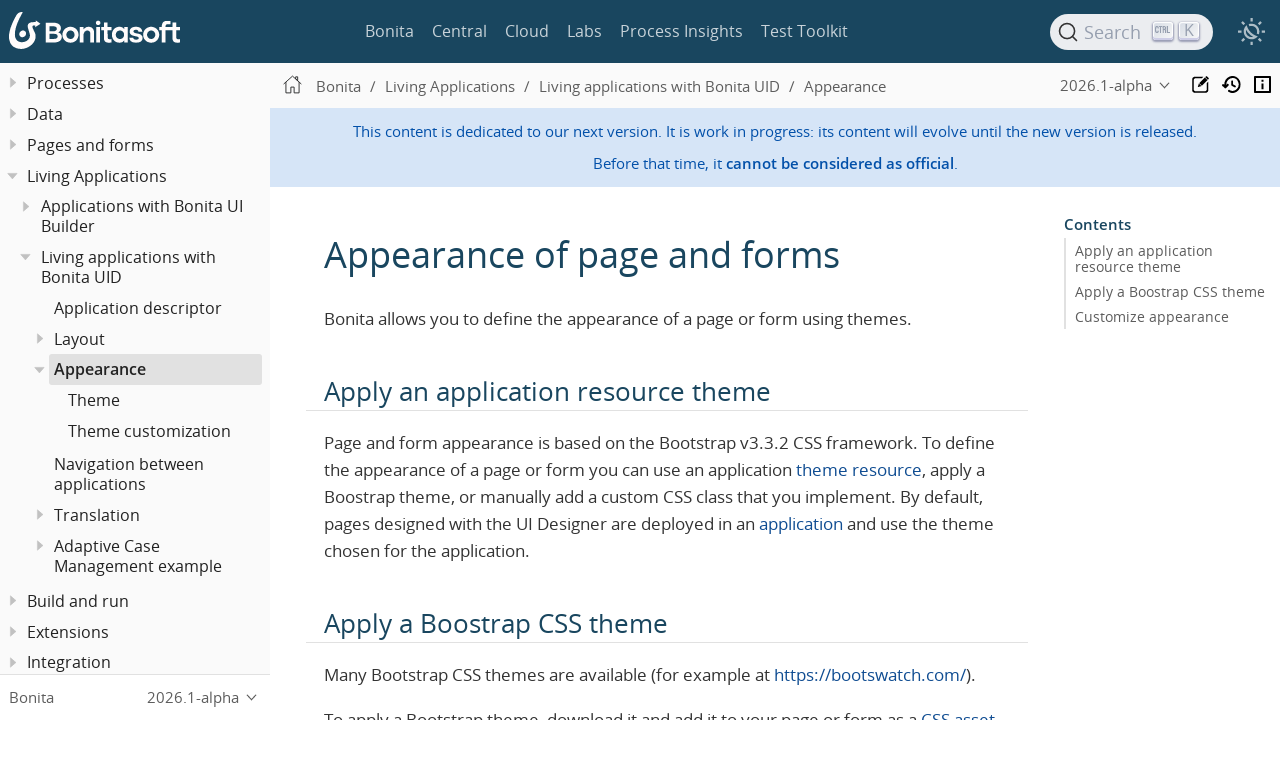

--- FILE ---
content_type: text/html; charset=UTF-8
request_url: https://documentation.bonitasoft.com/bonita/next/applications/ui-designer/appearance
body_size: 11831
content:
<!DOCTYPE html>
<html lang="en">
  <head>
    <meta charset="utf-8">
    <meta name="viewport" content="width=device-width,initial-scale=1">
<title>Appearance of page and forms | Bonita Documentation</title>    <link rel="canonical" href="https://documentation.bonitasoft.com/bonita/latest/applications/ui-designer/appearance">
    <link rel="prev" href="uid-vertical-tabs-container-tutorial">
    <link rel="next" href="themes">
    <meta name="description" content="Bonita allows you to define the appearance of a page or form using themes.">
    <meta name="generator" content="Antora 3.1.14">
<link rel="stylesheet" href="../../../../_/stylesheets/vendor/libs.css">
<link rel="stylesheet" href="../../../../_/stylesheets/site.css">
<link id="highlight-style-lnk" rel="stylesheet" href="../../../../_/stylesheets/vendor/highlight-light.css">
    <link rel="stylesheet" href="../../../../_/css/vendor/asciinema-player.css"><script async src="https://www.googletagmanager.com/gtag/js?id=GTM-TXHBK7"></script>
<script>function gtag() { dataLayer.push(arguments) }; window.dataLayer = window.dataLayer || []; gtag('js', new Date()); gtag('config', 'GTM-TXHBK7')</script>
<link rel="icon" href="../../../../_/img/favicon.svg" type="image/x-icon">  </head>
  <body class="article">
<script src="../../../../_/js/header-site.js"></script>
<header class="header">
  <nav class="navbar">
    <div class="navbar-brand">
      <div class="navbar-item">
        <a class="bonita-logo" href="https://documentation.bonitasoft.com"></a>
      </div>

    </div>

    <div id="topbar-nav" class="navbar-menu">
      <div class="navbar-item is-hoverable">
        <a class="navbar-link" href="/bonita/latest/">Bonita</a>
      </div>
      <div class="navbar-item is-hoverable">
        <a class="navbar-link" href="/central/latest/overview">Central</a>
      </div>
      <div class="navbar-item is-hoverable">
        <a class="navbar-link" href="/cloud/latest/">Cloud</a>
      </div>
      <div class="navbar-item is-hoverable">
        <a class="navbar-link" href="/labs/latest/">Labs</a>
      </div>
      <div class="navbar-item is-hoverable">
        <a class="navbar-link" href="/bpi/latest/">Process Insights</a>
      </div>
      <div class="navbar-item is-hoverable">
        <a class="navbar-link" href="/test-toolkit/latest/process-testing-overview">Test Toolkit</a>
      </div>
    </div>

    <div class="navbar-end" id="search-container">
      <div class="navbar-item search-item hide-for-print">
        <div id="docsearch"></div>
      </div>

      <div class="theme-switch-wrapper">
        <button class="theme-switch-container" id="theme-switcher" aria-label="Theme switcher" aria-pressed="false" role="switch">
          <span class="theme-selector theme-selector-system" title="Switch to dark mode"></span>
          <span class="theme-selector theme-selector-dark" title="Switch to light mode"></span>
          <span class="theme-selector theme-selector-light" title="Switch to system preferences"></span>
        </button>
      </div>

      <button class="navbar-burger" data-target="topbar-nav-mobile">
        <span></span>
        <span></span>
        <span></span>
      </button>
    </div>
  </nav>

  <nav id="topbar-nav-mobile" class="navbar-menu-mobile">
    <div class="navbar-item is-hoverable">
      <a class="navbar-link" href="/bonita/latest/">Bonita</a>
    </div>
    <div class="navbar-item is-hoverable">
      <a class="navbar-link" href="/central/latest/overview">Central</a>
    </div>
    <div class="navbar-item is-hoverable">
      <a class="navbar-link" href="/cloud/latest/">Cloud</a>
    </div>
    <div class="navbar-item is-hoverable">
      <a class="navbar-link" href="/labs/latest/">Labs</a>
    </div>
    <div class="navbar-item is-hoverable">
      <a class="navbar-link" href="/bpi/latest/">Process Insights</a>
    </div>
    <div class="navbar-item is-hoverable">
      <a class="navbar-link" href="/test-toolkit/latest/process-testing-overview">Test Toolkit</a>
    </div>
  </nav>
</header>
<script src="../../../../_/js/vendor/asciinema-player.js"></script>
<div class="body">
<div class="nav-container" data-component="bonita" data-version="2026.1">
  <aside class="nav">
    <div class="panels">
<div class="nav-panel-menu is-active" data-panel="menu">
  <nav class="nav-menu">
    <h3 class="title"><a href="../../">Bonita</a></h3>
<ul class="nav-list">
  <li class="nav-item" data-depth="0">
<ul class="nav-list">
  <li class="nav-item" data-depth="1">
    <a class="nav-link" href="../../release-notes">What&#8217;s new in Bonita 2026.1</a>
  </li>
</ul>
  </li>
  <li class="nav-item" data-depth="0">
<ul class="nav-list">
  <li class="nav-item" data-depth="1">
    <button class="nav-item-toggle"></button>
    <a class="nav-link" href="../../bonita-overview/what-is-bonita-index">What is Bonita?</a>
<ul class="nav-list">
  <li class="nav-item" data-depth="2">
    <a class="nav-link" href="../../bonita-overview/bonita-purpose">Bonita&#8217;s purpose</a>
  </li>
  <li class="nav-item" data-depth="2">
    <a class="nav-link" href="../../bonita-overview/project-structure">Bonita Project structure</a>
  </li>
  <li class="nav-item" data-depth="2">
    <button class="nav-item-toggle"></button>
    <a class="nav-link" href="../../bonita-overview/bonita-bpm-overview">Bonita Components</a>
<ul class="nav-list">
  <li class="nav-item" data-depth="3">
    <button class="nav-item-toggle"></button>
    <a class="nav-link" href="../../bonita-overview/bonita-studio">Bonita Studio</a>
<ul class="nav-list">
  <li class="nav-item" data-depth="4">
    <a class="nav-link" href="../../bonita-overview/using-bonita-studio">Using Bonita Studio</a>
  </li>
  <li class="nav-item" data-depth="4">
    <a class="nav-link" href="../../bonita-overview/managing-extension-studio">Managing Extensions</a>
  </li>
  <li class="nav-item" data-depth="4">
    <a class="nav-link" href="../../bonita-overview/ui-designer-overview">Bonita UI Designer</a>
  </li>
</ul>
  </li>
  <li class="nav-item" data-depth="3">
    <a class="nav-link" href="../../runtime/engine-architecture-overview">Bonita Runtime</a>
  </li>
  <li class="nav-item" data-depth="3">
    <a class="nav-link" href="../../../../bcd/latest/">Bonita Continuous Delivery</a>
  </li>
</ul>
  </li>
</ul>
  </li>
</ul>
  </li>
  <li class="nav-item" data-depth="0">
<ul class="nav-list">
  <li class="nav-item" data-depth="1">
    <a class="nav-link" href="../../bonita-studio-download-installation">Studio installation</a>
  </li>
</ul>
  </li>
  <li class="nav-item" data-depth="0">
<ul class="nav-list">
  <li class="nav-item" data-depth="1">
    <button class="nav-item-toggle"></button>
    <a class="nav-link" href="../../getting-started/getting-started-index">Getting Started Tutorial</a>
<ul class="nav-list">
  <li class="nav-item" data-depth="2">
    <a class="nav-link" href="../../getting-started/draw-bpmn-diagram">Draw a BPMN diagram</a>
  </li>
  <li class="nav-item" data-depth="2">
    <a class="nav-link" href="../../getting-started/define-business-data-model">Define a Business Data Model</a>
  </li>
  <li class="nav-item" data-depth="2">
    <a class="nav-link" href="../../getting-started/declare-business-variables">Declare business variables</a>
  </li>
  <li class="nav-item" data-depth="2">
    <a class="nav-link" href="../../getting-started/declare-contracts">Declare contracts</a>
  </li>
  <li class="nav-item" data-depth="2">
    <a class="nav-link" href="../../getting-started/create-web-user-interfaces">Create forms</a>
  </li>
  <li class="nav-item" data-depth="2">
    <a class="nav-link" href="../../getting-started/define-who-can-do-what">Define who can do what</a>
  </li>
  <li class="nav-item" data-depth="2">
    <a class="nav-link" href="../../getting-started/configure-email-connector">Configure an email connector</a>
  </li>
  <li class="nav-item" data-depth="2">
    <a class="nav-link" href="../../getting-started/design-application-page">Design an application page</a>
  </li>
  <li class="nav-item" data-depth="2">
    <a class="nav-link" href="../../getting-started/create-application">Create a Living Application</a>
  </li>
  <li class="nav-item" data-depth="2">
    <a class="nav-link" href="../../getting-started/package-and-deploy-sca-application">Package and Deploy application</a>
  </li>
</ul>
  </li>
</ul>
  </li>
  <li class="nav-item" data-depth="0">
<ul class="nav-list">
  <li class="nav-item" data-depth="1">
    <button class="nav-item-toggle"></button>
    <a class="nav-link" href="../../best-practices/project-best-practices-index">Project best practices</a>
<ul class="nav-list">
  <li class="nav-item" data-depth="2">
    <a class="nav-link" href="../../best-practices/project-documentation-generation">Teamwork</a>
  </li>
  <li class="nav-item" data-depth="2">
    <a class="nav-link" href="../../best-practices/design-methodology">Project phases</a>
  </li>
  <li class="nav-item" data-depth="2">
    <a class="nav-link" href="../../best-practices/gdpr-guidelines">GDPR Design guide</a>
  </li>
</ul>
  </li>
</ul>
  </li>
  <li class="nav-item" data-depth="0">
<ul class="nav-list">
  <li class="nav-item" data-depth="1">
    <button class="nav-item-toggle"></button>
    <a class="nav-link" href="../../setup-dev-environment/setup-dev-environment-index">Development environment setup</a>
<ul class="nav-list">
  <li class="nav-item" data-depth="2">
    <a class="nav-link" href="../../setup-dev-environment/bonita-bpm-studio-preferences">Bonita Studio configuration</a>
  </li>
  <li class="nav-item" data-depth="2">
    <a class="nav-link" href="../../setup-dev-environment/configure-maven">How to configure Maven</a>
  </li>
  <li class="nav-item" data-depth="2">
    <a class="nav-link" href="../../setup-dev-environment/workspaces-and-repositories">Workspaces and projects</a>
  </li>
  <li class="nav-item" data-depth="2">
    <a class="nav-link" href="../../setup-dev-environment/shared-project">Set up Bonita Studio with GitHub</a>
  </li>
  <li class="nav-item" data-depth="2">
    <a class="nav-link" href="../../setup-dev-environment/migrate-a-svn-repository-to-github">How to migrate an SVN repository into a Git repository</a>
  </li>
  <li class="nav-item" data-depth="2">
    <a class="nav-link" href="../../setup-dev-environment/log-files">Log files</a>
  </li>
  <li class="nav-item" data-depth="2">
    <a class="nav-link" href="../../setup-dev-environment/logging">Logs</a>
  </li>
</ul>
  </li>
</ul>
  </li>
  <li class="nav-item" data-depth="0">
<ul class="nav-list">
  <li class="nav-item" data-depth="1">
    <button class="nav-item-toggle"></button>
    <span class="nav-text">Processes</span>
<ul class="nav-list">
  <li class="nav-item" data-depth="2">
    <button class="nav-item-toggle"></button>
    <a class="nav-link" href="../../process/diagrams-index">Process Diagrams</a>
<ul class="nav-list">
  <li class="nav-item" data-depth="3">
    <a class="nav-link" href="../../process/diagram-overview">Overview</a>
  </li>
  <li class="nav-item" data-depth="3">
    <a class="nav-link" href="../../process/pools-and-lanes">Pools and lanes</a>
  </li>
  <li class="nav-item" data-depth="3">
    <a class="nav-link" href="../../process/diagram-tasks">Tasks</a>
  </li>
  <li class="nav-item" data-depth="3">
    <a class="nav-link" href="../../process/iteration">Iteration</a>
  </li>
  <li class="nav-item" data-depth="3">
    <a class="nav-link" href="../../process/gateways">Gateways</a>
  </li>
  <li class="nav-item" data-depth="3">
    <a class="nav-link" href="../../process/expressions-and-scripts">Expressions and scripts</a>
  </li>
  <li class="nav-item" data-depth="3">
    <a class="nav-link" href="../../process/groovy-in-bonita">Groovy usage</a>
  </li>
  <li class="nav-item" data-depth="3">
    <a class="nav-link" href="../../process/events">Events</a>
  </li>
  <li class="nav-item" data-depth="3">
    <a class="nav-link" href="../../process/transitions">Transitions</a>
  </li>
  <li class="nav-item" data-depth="3">
    <a class="nav-link" href="../../process/called-processes">Called processes</a>
  </li>
  <li class="nav-item" data-depth="3">
    <a class="nav-link" href="../../process/event-subprocesses">Event subprocesses</a>
  </li>
  <li class="nav-item" data-depth="3">
    <a class="nav-link" href="../../process/text-annotations">Text annotations</a>
  </li>
  <li class="nav-item" data-depth="3">
    <a class="nav-link" href="../../process/operations">Operations</a>
  </li>
  <li class="nav-item" data-depth="3">
    <a class="nav-link" href="../../process/refactoring">Refactoring</a>
  </li>
  <li class="nav-item" data-depth="3">
    <a class="nav-link" href="../../process/optimize-user-tasklist">Case-specific task names</a>
  </li>
</ul>
  </li>
  <li class="nav-item" data-depth="2">
    <button class="nav-item-toggle"></button>
    <a class="nav-link" href="../../process/actors-index">Actors</a>
<ul class="nav-list">
  <li class="nav-item" data-depth="3">
    <a class="nav-link" href="../../process/actors">Actors of processes</a>
  </li>
  <li class="nav-item" data-depth="3">
    <a class="nav-link" href="../../process/actor-filtering">Actor filters</a>
  </li>
  <li class="nav-item" data-depth="3">
    <a class="nav-link" href="../../process/actor-filter-archetype">Create an actor filter</a>
  </li>
</ul>
  </li>
  <li class="nav-item" data-depth="2">
    <button class="nav-item-toggle"></button>
    <a class="nav-link" href="../../process/connectors-index">Connectors</a>
<ul class="nav-list">
  <li class="nav-item" data-depth="3">
    <a class="nav-link" href="../../process/connectivity-overview">Overview</a>
  </li>
  <li class="nav-item" data-depth="3">
    <a class="nav-link" href="../../process/connector-archetype">Connector creation concepts</a>
  </li>
  <li class="nav-item" data-depth="3">
    <a class="nav-link" href="../../process/connector-archetype-tutorial">Connector creation example</a>
  </li>
  <li class="nav-item" data-depth="3">
    <a class="nav-link" href="../../process/connector-migration">Migrate an old connector</a>
  </li>
  <li class="nav-item" data-depth="3">
    <button class="nav-item-toggle"></button>
    <span class="nav-text">Bonita official connectors</span>
<ul class="nav-list">
  <li class="nav-item" data-depth="4">
    <a class="nav-link" href="../../process/ai-connector">AI</a>
  </li>
  <li class="nav-item" data-depth="4">
    <a class="nav-link" href="../../process/cmis">CMIS</a>
  </li>
  <li class="nav-item" data-depth="4">
    <button class="nav-item-toggle"></button>
    <a class="nav-link" href="../../process/database-connectors-index">Database</a>
<ul class="nav-list">
  <li class="nav-item" data-depth="5">
    <a class="nav-link" href="../../process/list-of-database-connectors">List of database connectors</a>
  </li>
  <li class="nav-item" data-depth="5">
    <a class="nav-link" href="../../process/database-connector-configuration">Database connector configuration</a>
  </li>
  <li class="nav-item" data-depth="5">
    <a class="nav-link" href="../../process/graphical-query-builder">Graphical query builder</a>
  </li>
  <li class="nav-item" data-depth="5">
    <a class="nav-link" href="../../process/initialize-a-variable-from-a-database-without-scripting-or-java-code">Initialize a variable from a database without coding</a>
  </li>
</ul>
  </li>
  <li class="nav-item" data-depth="4">
    <a class="nav-link" href="../../process/insert-data-in-a-docx-odt-template">Document templating</a>
  </li>
  <li class="nav-item" data-depth="4">
    <a class="nav-link" href="../../process/google-calendar">Google Calendar</a>
  </li>
  <li class="nav-item" data-depth="4">
    <a class="nav-link" href="../../process/ldap">LDAP</a>
  </li>
  <li class="nav-item" data-depth="4">
    <a class="nav-link" href="../../process/messaging">Messaging</a>
  </li>
  <li class="nav-item" data-depth="4">
    <a class="nav-link" href="../../process/generate-pdf-from-an-office-document">Document converter</a>
  </li>
  <li class="nav-item" data-depth="4">
    <button class="nav-item-toggle"></button>
    <a class="nav-link" href="../../process/rest-connector">REST</a>
<ul class="nav-list">
  <li class="nav-item" data-depth="5">
    <a class="nav-link" href="../../process/sharepointexample">Connecting to Sharepoint with REST</a>
  </li>
</ul>
  </li>
  <li class="nav-item" data-depth="4">
    <a class="nav-link" href="../../process/salesforce">Salesforce</a>
  </li>
  <li class="nav-item" data-depth="4">
    <a class="nav-link" href="../../process/sap-jco-3">SAP</a>
  </li>
  <li class="nav-item" data-depth="4">
    <a class="nav-link" href="../../process/script">Script</a>
  </li>
  <li class="nav-item" data-depth="4">
    <a class="nav-link" href="../../process/twitter">Twitter</a>
  </li>
  <li class="nav-item" data-depth="4">
    <a class="nav-link" href="../../process/uipath">UiPath</a>
  </li>
  <li class="nav-item" data-depth="4">
    <button class="nav-item-toggle"></button>
    <span class="nav-text">Web service</span>
<ul class="nav-list">
  <li class="nav-item" data-depth="5">
    <a class="nav-link" href="../../process/web-service-connector-overview">Connector web service</a>
  </li>
  <li class="nav-item" data-depth="5">
    <a class="nav-link" href="../../process/web-service-tutorial">Web service tutorial</a>
  </li>
</ul>
  </li>
</ul>
  </li>
</ul>
  </li>
  <li class="nav-item" data-depth="2">
    <button class="nav-item-toggle"></button>
    <a class="nav-link" href="../../process/process-configuration-index">Process configuration</a>
<ul class="nav-list">
  <li class="nav-item" data-depth="3">
    <a class="nav-link" href="../../process/environments">Environments</a>
  </li>
  <li class="nav-item" data-depth="3">
    <a class="nav-link" href="../../process/configuring-a-process">Configure a process</a>
  </li>
  <li class="nav-item" data-depth="3">
    <a class="nav-link" href="../../process/managing-dependencies">Manage process dependencies</a>
  </li>
</ul>
  </li>
  <li class="nav-item" data-depth="2">
    <a class="nav-link" href="../../process/project-deploy-in-dev-suite">Deployment in Bonita Studio</a>
  </li>
  <li class="nav-item" data-depth="2">
    <button class="nav-item-toggle"></button>
    <a class="nav-link" href="../../process/process-testing-index">Process testing</a>
<ul class="nav-list">
  <li class="nav-item" data-depth="3">
    <a class="nav-link" href="../../setup-dev-environment/log-files">Log files</a>
  </li>
  <li class="nav-item" data-depth="3">
    <a class="nav-link" href="../../setup-dev-environment/logging">Logs</a>
  </li>
</ul>
  </li>
</ul>
  </li>
</ul>
  </li>
  <li class="nav-item" data-depth="0">
<ul class="nav-list">
  <li class="nav-item" data-depth="1">
    <button class="nav-item-toggle"></button>
    <span class="nav-text">Data</span>
<ul class="nav-list">
  <li class="nav-item" data-depth="2">
    <button class="nav-item-toggle"></button>
    <span class="nav-text">Business data</span>
<ul class="nav-list">
  <li class="nav-item" data-depth="3">
    <a class="nav-link" href="../../data/define-and-deploy-the-bdm">Business Data Model</a>
  </li>
  <li class="nav-item" data-depth="3">
    <a class="nav-link" href="../../data/bdm-query-response-formats">BDM Query Response Formats</a>
  </li>
  <li class="nav-item" data-depth="3">
    <a class="nav-link" href="../../data/bo-multiple-refs-tutorial">Multiple references in Business Objects</a>
  </li>
  <li class="nav-item" data-depth="3">
    <a class="nav-link" href="../../data/business-data-management">Data Management</a>
  </li>
  <li class="nav-item" data-depth="3">
    <a class="nav-link" href="../../data/data-management">Data in the UI Designer</a>
  </li>
</ul>
  </li>
  <li class="nav-item" data-depth="2">
    <button class="nav-item-toggle"></button>
    <span class="nav-text">Process data</span>
<ul class="nav-list">
  <li class="nav-item" data-depth="3">
    <a class="nav-link" href="../../data/specify-data-in-a-process-definition">Process variables</a>
  </li>
  <li class="nav-item" data-depth="3">
    <a class="nav-link" href="../../data/parameters">Parameters</a>
  </li>
  <li class="nav-item" data-depth="3">
    <a class="nav-link" href="../../data/contracts-and-contexts">Contracts and contexts</a>
  </li>
  <li class="nav-item" data-depth="3">
    <a class="nav-link" href="../../data/define-a-search-index">Search keys</a>
  </li>
  <li class="nav-item" data-depth="3">
    <button class="nav-item-toggle"></button>
    <a class="nav-link" href="../../data/documents-index">Documents</a>
<ul class="nav-list">
  <li class="nav-item" data-depth="4">
    <a class="nav-link" href="../../data/documents">Document in processes</a>
  </li>
  <li class="nav-item" data-depth="4">
    <a class="nav-link" href="../../data/list-of-documents">List of documents</a>
  </li>
</ul>
  </li>
</ul>
  </li>
</ul>
  </li>
</ul>
  </li>
  <li class="nav-item" data-depth="0">
<ul class="nav-list">
  <li class="nav-item" data-depth="1">
    <button class="nav-item-toggle"></button>
    <a class="nav-link" href="../../pages-and-forms/pages-and-forms">Pages and forms</a>
<ul class="nav-list">
  <li class="nav-item" data-depth="2">
    <a class="nav-link" href="../../pages-and-forms/create-or-modify-a-page">Create or modify UI elements</a>
  </li>
  <li class="nav-item" data-depth="2">
    <a class="nav-link" href="../../pages-and-forms/forms">Forms overview</a>
  </li>
  <li class="nav-item" data-depth="2">
    <a class="nav-link" href="../../pages-and-forms/forms-development">Forms development</a>
  </li>
  <li class="nav-item" data-depth="2">
    <a class="nav-link" href="../../pages-and-forms/pages">Pages overview</a>
  </li>
  <li class="nav-item" data-depth="2">
    <a class="nav-link" href="../../pages-and-forms/pages-development">Pages development</a>
  </li>
  <li class="nav-item" data-depth="2">
    <a class="nav-link" href="../../pages-and-forms/variables">Variables in the UI Designer</a>
  </li>
  <li class="nav-item" data-depth="2">
    <a class="nav-link" href="../../pages-and-forms/widgets">Widgets</a>
  </li>
  <li class="nav-item" data-depth="2">
    <a class="nav-link" href="../../pages-and-forms/widget-properties">Widget properties</a>
  </li>
  <li class="nav-item" data-depth="2">
    <a class="nav-link" href="../../pages-and-forms/repeat-a-container-for-a-collection-of-data">Repeatable container</a>
  </li>
  <li class="nav-item" data-depth="2">
    <a class="nav-link" href="../../pages-and-forms/custom-widgets">Create a custom widget</a>
  </li>
  <li class="nav-item" data-depth="2">
    <a class="nav-link" href="../../pages-and-forms/fragments">Fragments</a>
  </li>
  <li class="nav-item" data-depth="2">
    <a class="nav-link" href="../../pages-and-forms/assets">Assets</a>
  </li>
  <li class="nav-item" data-depth="2">
    <button class="nav-item-toggle"></button>
    <span class="nav-text">How-tos</span>
<ul class="nav-list">
  <li class="nav-item" data-depth="3">
    <a class="nav-link" href="../../pages-and-forms/manage-control-in-forms">How to control and validate forms in the UI Designer</a>
  </li>
  <li class="nav-item" data-depth="3">
    <a class="nav-link" href="../../pages-and-forms/uid-case-overview-tutorial">How to customize the case overview page</a>
  </li>
  <li class="nav-item" data-depth="3">
    <a class="nav-link" href="../../pages-and-forms/datetimes-management-tutorial">How to manage dates and times in BDM and User Interfaces</a>
  </li>
  <li class="nav-item" data-depth="3">
    <a class="nav-link" href="../../pages-and-forms/referential-bdm-operations-in-uid">How to create a UI Designer page to import referential Business Data</a>
  </li>
  <li class="nav-item" data-depth="3">
    <a class="nav-link" href="../../pages-and-forms/rta-mail-template">How to use the rich text area widget in a mail template</a>
  </li>
  <li class="nav-item" data-depth="3">
    <a class="nav-link" href="../../pages-and-forms/customize-display-process-monitoring">How to customize the display of process execution monitoring</a>
  </li>
</ul>
  </li>
</ul>
  </li>
</ul>
  </li>
  <li class="nav-item" data-depth="0">
<ul class="nav-list">
  <li class="nav-item" data-depth="1">
    <button class="nav-item-toggle"></button>
    <a class="nav-link" href="../custom-applications-index">Living Applications</a>
<ul class="nav-list">
  <li class="nav-item" data-depth="2">
    <button class="nav-item-toggle"></button>
    <a class="nav-link" href="../ui-builder/bonita-ui-builder">Applications with Bonita UI Builder</a>
<ul class="nav-list">
  <li class="nav-item" data-depth="3">
    <a class="nav-link" href="../ui-builder/ui-builder-release-notes">Release notes</a>
  </li>
  <li class="nav-item" data-depth="3">
    <button class="nav-item-toggle"></button>
    <a class="nav-link" href="../ui-builder/initiation-manual">Initiation Manual</a>
<ul class="nav-list">
  <li class="nav-item" data-depth="4">
    <button class="nav-item-toggle"></button>
    <a class="nav-link" href="../ui-builder/download-and-launch">Download and launch</a>
<ul class="nav-list">
  <li class="nav-item" data-depth="5">
    <a class="nav-link" href="../ui-builder/ui-builder-docker-installation">Docker image configuration</a>
  </li>
</ul>
  </li>
  <li class="nav-item" data-depth="4">
    <a class="nav-link" href="../ui-builder/create-an-interface">Create an interface</a>
  </li>
  <li class="nav-item" data-depth="4">
    <a class="nav-link" href="../ui-builder/interact-with-your-bonita-process">Interact with your Bonita process</a>
  </li>
  <li class="nav-item" data-depth="4">
    <a class="nav-link" href="../ui-builder/builder-declare-interface-in-bonita">Declare the interface into Bonita</a>
  </li>
  <li class="nav-item" data-depth="4">
    <button class="nav-item-toggle"></button>
    <a class="nav-link" href="../ui-builder/package-and-deploy-your-application">Package and deploy your application</a>
<ul class="nav-list">
  <li class="nav-item" data-depth="5">
    <a class="nav-link" href="../ui-builder/production-packaging">Production packaging</a>
  </li>
  <li class="nav-item" data-depth="5">
    <a class="nav-link" href="../ui-builder/how-to-configure-https">Configure HTTPS</a>
  </li>
  <li class="nav-item" data-depth="5">
    <a class="nav-link" href="../ui-builder/how-to-declare-permissions-for-rest-api-request">Grant permissions for your application</a>
  </li>
</ul>
  </li>
</ul>
  </li>
  <li class="nav-item" data-depth="3">
    <button class="nav-item-toggle"></button>
    <a class="nav-link" href="../ui-builder/version-control-with-git/version-control-with-git">Version control with Git</a>
<ul class="nav-list">
  <li class="nav-item" data-depth="4">
    <a class="nav-link" href="../ui-builder/version-control-with-git/git-settings">Git settings</a>
  </li>
  <li class="nav-item" data-depth="4">
    <a class="nav-link" href="../ui-builder/version-control-with-git/connect-git">Connect applications to Git</a>
  </li>
  <li class="nav-item" data-depth="4">
    <a class="nav-link" href="../ui-builder/version-control-with-git/import-from-git">Import applications from Git</a>
  </li>
  <li class="nav-item" data-depth="4">
    <a class="nav-link" href="../ui-builder/version-control-with-git/revert-changes">Revert changes</a>
  </li>
  <li class="nav-item" data-depth="4">
    <a class="nav-link" href="../ui-builder/version-control-with-git/resolve-merge-conflicts">Resolve merge conflicts in Git</a>
  </li>
</ul>
  </li>
  <li class="nav-item" data-depth="3">
    <button class="nav-item-toggle"></button>
    <a class="nav-link" href="../ui-builder/how-tos-builder">Guides</a>
<ul class="nav-list">
  <li class="nav-item" data-depth="4">
    <a class="nav-link" href="../ui-builder/how-to-interact-with-tasks">How to interact with tasks</a>
  </li>
  <li class="nav-item" data-depth="4">
    <a class="nav-link" href="../ui-builder/how-to-share-data-across-pages">How to store and share data across pages</a>
  </li>
  <li class="nav-item" data-depth="4">
    <a class="nav-link" href="../ui-builder/how-to-control-visibility-of-widgets">How to control visibility of your widgets</a>
  </li>
  <li class="nav-item" data-depth="4">
    <a class="nav-link" href="../ui-builder/how-to-handle-pagination">How to handle server-side pagination</a>
  </li>
  <li class="nav-item" data-depth="4">
    <a class="nav-link" href="../ui-builder/how-to-create-editable-tables">How to create editable and powerful Tables</a>
  </li>
  <li class="nav-item" data-depth="4">
    <a class="nav-link" href="../ui-builder/how-to-handle-queries-dependency">How to handle dependencies between queries</a>
  </li>
  <li class="nav-item" data-depth="4">
    <a class="nav-link" href="../ui-builder/how-to-handle-document">Upload and view a document</a>
  </li>
  <li class="nav-item" data-depth="4">
    <a class="nav-link" href="../ui-builder/how-to-upload-multiple-documents">Upload multiple documents simultaneously</a>
  </li>
  <li class="nav-item" data-depth="4">
    <a class="nav-link" href="../ui-builder/how-to-contract-with-multiple-attribute">How to make a contract with a multiple attribute</a>
  </li>
  <li class="nav-item" data-depth="4">
    <a class="nav-link" href="../ui-builder/how-to-manage-bdm-data">How to manage referential BDM Data</a>
  </li>
  <li class="nav-item" data-depth="4">
    <button class="nav-item-toggle"></button>
    <a class="nav-link" href="../ui-builder/bonita-ui-builder-best-practices">Best practices</a>
<ul class="nav-list">
  <li class="nav-item" data-depth="5">
    <a class="nav-link" href="../ui-builder/how-to-avoid-unnecessary-information-messages">Avoid unnecessary information messages</a>
  </li>
  <li class="nav-item" data-depth="5">
    <a class="nav-link" href="../ui-builder/how-to-localize-your-application">Localize your application for various languages</a>
  </li>
  <li class="nav-item" data-depth="5">
    <a class="nav-link" href="../ui-builder/how-to-use-mutable-js-variable">Use mutable JS variable</a>
  </li>
  <li class="nav-item" data-depth="5">
    <a class="nav-link" href="../ui-builder/common-apis-to-use">Common APIs to use</a>
  </li>
  <li class="nav-item" data-depth="5">
    <a class="nav-link" href="../ui-builder/how-to-retrieve-user-avatar">Retrieve user avatar image</a>
  </li>
  <li class="nav-item" data-depth="5">
    <a class="nav-link" href="../ui-builder/reuse-code-and-components">Reuse code and components</a>
  </li>
  <li class="nav-item" data-depth="5">
    <a class="nav-link" href="../ui-builder/create-fully-responsive-apps">Create fully responsive applications</a>
  </li>
</ul>
  </li>
</ul>
  </li>
  <li class="nav-item" data-depth="3">
    <a class="nav-link" href="../ui-builder/rest-api">REST API</a>
  </li>
  <li class="nav-item" data-depth="3">
    <a class="nav-link" href="../ui-builder/resources">Resources</a>
  </li>
  <li class="nav-item" data-depth="3">
    <a class="nav-link" href="../ui-builder/faq">FAQ</a>
  </li>
</ul>
  </li>
  <li class="nav-item" data-depth="2">
    <button class="nav-item-toggle"></button>
    <a class="nav-link" href="uid-applications-index">Living applications with Bonita UID</a>
<ul class="nav-list">
  <li class="nav-item" data-depth="3">
    <a class="nav-link" href="application-creation">Application descriptor</a>
  </li>
  <li class="nav-item" data-depth="3">
    <button class="nav-item-toggle"></button>
    <a class="nav-link" href="layout-development">Layout</a>
<ul class="nav-list">
  <li class="nav-item" data-depth="4">
    <a class="nav-link" href="bonita-layout">Bonita Layout</a>
  </li>
  <li class="nav-item" data-depth="4">
    <a class="nav-link" href="customize-layouts">Customize layouts</a>
  </li>
  <li class="nav-item" data-depth="4">
    <a class="nav-link" href="uid-vertical-tabs-container-tutorial">How to create a vertical tabs container for all devices</a>
  </li>
</ul>
  </li>
  <li class="nav-item is-current-page" data-depth="3">
    <button class="nav-item-toggle"></button>
    <a class="nav-link" href="appearance">Appearance</a>
<ul class="nav-list">
  <li class="nav-item" data-depth="4">
    <a class="nav-link" href="themes">Theme</a>
  </li>
  <li class="nav-item" data-depth="4">
    <a class="nav-link" href="customize-living-application-theme">Theme customization</a>
  </li>
</ul>
  </li>
  <li class="nav-item" data-depth="3">
    <a class="nav-link" href="navigation">Navigation between applications</a>
  </li>
  <li class="nav-item" data-depth="3">
    <button class="nav-item-toggle"></button>
    <span class="nav-text">Translation</span>
<ul class="nav-list">
  <li class="nav-item" data-depth="4">
    <a class="nav-link" href="multi-language-applications">Multi-language applications</a>
  </li>
  <li class="nav-item" data-depth="4">
    <a class="nav-link" href="multi-language-pages">Multi-language pages</a>
  </li>
  <li class="nav-item" data-depth="4">
    <a class="nav-link" href="languages">Languages</a>
  </li>
</ul>
  </li>
  <li class="nav-item" data-depth="3">
    <button class="nav-item-toggle"></button>
    <span class="nav-text">Adaptive Case Management example</span>
<ul class="nav-list">
  <li class="nav-item" data-depth="4">
    <a class="nav-link" href="use-bonita-acm">Enable Adaptive Case Management with Bonita</a>
  </li>
</ul>
  </li>
</ul>
  </li>
</ul>
  </li>
</ul>
  </li>
  <li class="nav-item" data-depth="0">
<ul class="nav-list">
  <li class="nav-item" data-depth="1">
    <button class="nav-item-toggle"></button>
    <a class="nav-link" href="../../build-run/application-overview">Build and run</a>
<ul class="nav-list">
  <li class="nav-item" data-depth="2">
    <a class="nav-link" href="../../build-run/build-application">Build an Application</a>
  </li>
  <li class="nav-item" data-depth="2">
    <a class="nav-link" href="../../build-run/run-application">Run an Application</a>
  </li>
  <li class="nav-item" data-depth="2">
    <button class="nav-item-toggle"></button>
    <span class="nav-text">Application user flow</span>
<ul class="nav-list">
  <li class="nav-item" data-depth="3">
    <a class="nav-link" href="../../build-run/application-user-flow#new-project">Create a new project</a>
  </li>
  <li class="nav-item" data-depth="3">
    <a class="nav-link" href="../../build-run/application-user-flow#update-project">Update a project</a>
  </li>
</ul>
  </li>
  <li class="nav-item" data-depth="2">
    <button class="nav-item-toggle"></button>
    <a class="nav-link" href="../../bcd/">Bonita CI/CD suite</a>
<ul class="nav-list">
  <li class="nav-item" data-depth="3">
    <a class="nav-link" href="../../bcd/release-notes">Release notes</a>
  </li>
  <li class="nav-item" data-depth="3">
    <a class="nav-link" href="../../bcd/deployer">Application deployer</a>
  </li>
  <li class="nav-item" data-depth="3">
    <a class="nav-link" href="../../bcd/ci-samples">CI integration sample</a>
  </li>
  <li class="nav-item" data-depth="3">
    <a class="nav-link" href="../../bcd/requirements-and-compatibility">Requirements and compatibility</a>
  </li>
  <li class="nav-item" data-depth="3">
    <a class="nav-link" href="../../bcd/upgrade-bcd">Upgrade BCD</a>
  </li>
  <li class="nav-item" data-depth="3">
    <a class="nav-link" href="../../bcd/troubleshooting-guide">Troubleshooting guide</a>
  </li>
</ul>
  </li>
</ul>
  </li>
</ul>
  </li>
  <li class="nav-item" data-depth="0">
<ul class="nav-list">
  <li class="nav-item" data-depth="1">
    <button class="nav-item-toggle"></button>
    <a class="nav-link" href="../../software-extensibility/software-extensibility">Extensions</a>
<ul class="nav-list">
  <li class="nav-item" data-depth="2">
    <a class="nav-link" href="../../software-extensibility/bonita-repository-access">Bonita Artifact Repository Access</a>
  </li>
  <li class="nav-item" data-depth="2">
    <a class="nav-link" href="../../software-extensibility/extensions-sdk">Extension SDKs</a>
  </li>
  <li class="nav-item" data-depth="2">
    <a class="nav-link" href="../../software-extensibility/custom-library-development">Custom library development</a>
  </li>
</ul>
  </li>
</ul>
  </li>
  <li class="nav-item" data-depth="0">
<ul class="nav-list">
  <li class="nav-item" data-depth="1">
    <button class="nav-item-toggle"></button>
    <span class="nav-text">Integration</span>
<ul class="nav-list">
  <li class="nav-item" data-depth="2">
    <a class="nav-link" href="../../integration/event-handlers">Event handler</a>
  </li>
</ul>
  </li>
</ul>
  </li>
  <li class="nav-item" data-depth="0">
<ul class="nav-list">
  <li class="nav-item" data-depth="1">
    <button class="nav-item-toggle"></button>
    <a class="nav-link" href="../../api/api-index">API</a>
<ul class="nav-list">
  <li class="nav-item" data-depth="2">
    <button class="nav-item-toggle"></button>
    <span class="nav-text">REST API</span>
<ul class="nav-list">
  <li class="nav-item" data-depth="3">
    <a class="nav-link" href="../../api/rest-api-overview">Overview</a>
  </li>
  <li class="nav-item" data-depth="3">
    <a class="nav-link" href="../../api/api-glossary">API glossary</a>
  </li>
  <li class="nav-item" data-depth="3">
    <a class="nav-link" href="../../api/rest-api-extensions">REST API extensions</a>
  </li>
  <li class="nav-item" data-depth="3">
    <a class="nav-link" href="../../api/rest-api-extension-archetype">Create a REST API extension</a>
  </li>
  <li class="nav-item" data-depth="3">
    <a class="nav-link" href="../../api/bdm-in-rest-api">How to manage BDM in REST API extensions</a>
  </li>
</ul>
  </li>
  <li class="nav-item" data-depth="2">
    <button class="nav-item-toggle"></button>
    <span class="nav-text">Java API</span>
<ul class="nav-list">
  <li class="nav-item" data-depth="3">
    <a class="nav-link" href="../../api/engine-api-overview">Overview</a>
  </li>
  <li class="nav-item" data-depth="3">
    <a class="nav-link" href="../../api/create-your-first-project-with-the-engine-apis-and-maven">Create your first project with the Java APIs and Maven</a>
  </li>
  <li class="nav-item" data-depth="3">
    <a class="nav-link" href="../../api/configure-client-of-bonita-bpm-engine">Configure connection to Bonita Engine</a>
  </li>
  <li class="nav-item" data-depth="3">
    <a class="nav-link" href="https://javadoc.bonitasoft.com/api/10.5/index.html">Javadoc</a>
  </li>
  <li class="nav-item" data-depth="3">
    <button class="nav-item-toggle"></button>
    <span class="nav-text">Examples</span>
<ul class="nav-list">
  <li class="nav-item" data-depth="4">
    <a class="nav-link" href="../../api/manage-a-process">Managing a process</a>
  </li>
  <li class="nav-item" data-depth="4">
    <a class="nav-link" href="../../api/handle-a-failed-activity">Handling a failed activity</a>
  </li>
  <li class="nav-item" data-depth="4">
    <a class="nav-link" href="../../api/manage-an-organization">Managing an organization</a>
  </li>
  <li class="nav-item" data-depth="4">
    <a class="nav-link" href="../../api/manage-users">Managing users</a>
  </li>
  <li class="nav-item" data-depth="4">
    <a class="nav-link" href="../../api/handling-documents">Handling documents</a>
  </li>
  <li class="nav-item" data-depth="4">
    <a class="nav-link" href="../../api/create-administration-tools">Creating administration tools</a>
  </li>
  <li class="nav-item" data-depth="4">
    <a class="nav-link" href="../../api/manage-the-platform">Managing the platform</a>
  </li>
</ul>
  </li>
  <li class="nav-item" data-depth="3">
    <a class="nav-link" href="../../api/using-list-and-search-methods">List and search methods</a>
  </li>
  <li class="nav-item" data-depth="3">
    <a class="nav-link" href="../../api/queriable-logging">Queriable logger</a>
  </li>
</ul>
  </li>
</ul>
  </li>
</ul>
  </li>
  <li class="nav-item" data-depth="0">
<ul class="nav-list">
  <li class="nav-item" data-depth="1">
    <button class="nav-item-toggle"></button>
    <span class="nav-text">Identity Management</span>
<ul class="nav-list">
  <li class="nav-item" data-depth="2">
    <button class="nav-item-toggle"></button>
    <span class="nav-text">Authorization</span>
<ul class="nav-list">
  <li class="nav-item" data-depth="3">
    <button class="nav-item-toggle"></button>
    <a class="nav-link" href="../../identity/organization-overview">Organization</a>
<ul class="nav-list">
  <li class="nav-item" data-depth="4">
    <a class="nav-link" href="../../identity/approaches-to-managing-organizations-and-actor-mapping">Approaches to managing organizations and actor mapping</a>
  </li>
  <li class="nav-item" data-depth="4">
    <a class="nav-link" href="../../identity/organization-management-in-bonita-bpm-studio">Organization management in Bonita Studio</a>
  </li>
  <li class="nav-item" data-depth="4">
    <a class="nav-link" href="../../identity/custom-user-information-in-bonita-bpm-studio">Custom User Information in Bonita Studio</a>
  </li>
</ul>
  </li>
  <li class="nav-item" data-depth="3">
    <button class="nav-item-toggle"></button>
    <a class="nav-link" href="../../identity/profiles-overview">Profiles</a>
<ul class="nav-list">
  <li class="nav-item" data-depth="4">
    <a class="nav-link" href="../../identity/profile-creation">Profile editor</a>
  </li>
</ul>
  </li>
  <li class="nav-item" data-depth="3">
    <a class="nav-link" href="../../identity/special-users">Special users</a>
  </li>
  <li class="nav-item" data-depth="3">
    <button class="nav-item-toggle"></button>
    <a class="nav-link" href="../../identity/rest-api-authorization">REST API authorization</a>
<ul class="nav-list">
  <li class="nav-item" data-depth="4">
    <a class="nav-link" href="../../identity/api-permissions-overview">API permissions overview</a>
  </li>
</ul>
  </li>
  <li class="nav-item" data-depth="3">
    <a class="nav-link" href="../../identity/custom-authorization-rule-mapping">Authorization rules</a>
  </li>
  <li class="nav-item" data-depth="3">
    <a class="nav-link" href="../../identity/bdm-access-control">BDM access control</a>
  </li>
</ul>
  </li>
  <li class="nav-item" data-depth="2">
    <button class="nav-item-toggle"></button>
    <span class="nav-text">Authentication</span>
<ul class="nav-list">
  <li class="nav-item" data-depth="3">
    <a class="nav-link" href="../../identity/user-authentication-overview">Overview</a>
  </li>
  <li class="nav-item" data-depth="3">
    <a class="nav-link" href="../../identity/active-directory-or-ldap-authentication">Active Directory or LDAP authentication</a>
  </li>
  <li class="nav-item" data-depth="3">
    <a class="nav-link" href="../../identity/ldap-synchronizer">LDAP synchronizer</a>
  </li>
  <li class="nav-item" data-depth="3">
    <button class="nav-item-toggle"></button>
    <span class="nav-text">SSO</span>
<ul class="nav-list">
  <li class="nav-item" data-depth="4">
    <button class="nav-item-toggle"></button>
    <a class="nav-link" href="../../identity/single-sign-on-with-cas">CAS</a>
<ul class="nav-list">
  <li class="nav-item" data-depth="5">
    <a class="nav-link" href="../../identity/log-in-with-cas">Log in with CAS</a>
  </li>
</ul>
  </li>
  <li class="nav-item" data-depth="4">
    <a class="nav-link" href="../../identity/single-sign-on-with-saml">SAML</a>
  </li>
  <li class="nav-item" data-depth="4">
    <a class="nav-link" href="../../identity/single-sign-on-with-oidc">OIDC</a>
  </li>
  <li class="nav-item" data-depth="4">
    <a class="nav-link" href="../../identity/single-sign-on-with-kerberos">Kerberos</a>
  </li>
  <li class="nav-item" data-depth="4">
    <a class="nav-link" href="../../identity/user-account-provisioning-with-sso">User Account Provisioning</a>
  </li>
</ul>
  </li>
  <li class="nav-item" data-depth="3">
    <a class="nav-link" href="../../identity/enforce-password-policy">Enforce password policy</a>
  </li>
  <li class="nav-item" data-depth="3">
    <a class="nav-link" href="../../identity/ssl">SSL</a>
  </li>
  <li class="nav-item" data-depth="3">
    <a class="nav-link" href="../../identity/technical-admin-credentials">Technical administrator credentials</a>
  </li>
  <li class="nav-item" data-depth="3">
    <a class="nav-link" href="../../identity/guest-user">Guest user access</a>
  </li>
</ul>
  </li>
</ul>
  </li>
</ul>
  </li>
  <li class="nav-item" data-depth="0">
<ul class="nav-list">
  <li class="nav-item" data-depth="1">
    <a class="nav-link" href="../../build-a-process-for-deployment">Deployment</a>
  </li>
</ul>
  </li>
  <li class="nav-item" data-depth="0">
<ul class="nav-list">
  <li class="nav-item" data-depth="1">
    <button class="nav-item-toggle"></button>
    <a class="nav-link" href="../../runtime/runtime-index">Runtime</a>
<ul class="nav-list">
  <li class="nav-item" data-depth="2">
    <button class="nav-item-toggle"></button>
    <a class="nav-link" href="../../runtime/engine-deep-dive-index">Bonita Engine deep dive</a>
<ul class="nav-list">
  <li class="nav-item" data-depth="3">
    <a class="nav-link" href="../../runtime/engine-architecture-overview">Architecture overview</a>
  </li>
  <li class="nav-item" data-depth="3">
    <button class="nav-item-toggle"></button>
    <span class="nav-text">Works</span>
<ul class="nav-list">
  <li class="nav-item" data-depth="4">
    <a class="nav-link" href="../../runtime/work-execution">Work execution</a>
  </li>
  <li class="nav-item" data-depth="4">
    <a class="nav-link" href="../../runtime/work-locking">Work locking</a>
  </li>
</ul>
  </li>
  <li class="nav-item" data-depth="3">
    <button class="nav-item-toggle"></button>
    <a class="nav-link" href="../../runtime/execution-sequence-states-and-transactions">BPM execution details</a>
<ul class="nav-list">
  <li class="nav-item" data-depth="4">
    <a class="nav-link" href="../../runtime/how-a-flownode-is-executed">Flow nodes</a>
  </li>
  <li class="nav-item" data-depth="4">
    <a class="nav-link" href="../../runtime/how-a-process-is-completed">Processes</a>
  </li>
  <li class="nav-item" data-depth="4">
    <a class="nav-link" href="../../runtime/how-a-call-activity-is-executed">Call activities</a>
  </li>
  <li class="nav-item" data-depth="4">
    <a class="nav-link" href="../../runtime/connectors-execution">Connectors</a>
  </li>
  <li class="nav-item" data-depth="4">
    <a class="nav-link" href="../../runtime/timers-execution">Timers</a>
  </li>
  <li class="nav-item" data-depth="4">
    <a class="nav-link" href="../../runtime/how-an-event-is-executed">Events</a>
  </li>
</ul>
  </li>
  <li class="nav-item" data-depth="3">
    <a class="nav-link" href="../../runtime/how-a-bdm-is-deployed">BDM technical handling</a>
  </li>
  <li class="nav-item" data-depth="3">
    <a class="nav-link" href="../../runtime/fault-tolerance">Fault tolerance mechanisms</a>
  </li>
</ul>
  </li>
  <li class="nav-item" data-depth="2">
    <button class="nav-item-toggle"></button>
    <a class="nav-link" href="../../runtime/bonita-applications-deep-dive">Applications deep dive</a>
<ul class="nav-list">
  <li class="nav-item" data-depth="3">
    <a class="nav-link" href="../../runtime/bonita-applications-interface-overview">Overview</a>
  </li>
  <li class="nav-item" data-depth="3">
    <a class="nav-link" href="../../runtime/cache-configuration-and-policy">Cache configuration and policy</a>
  </li>
  <li class="nav-item" data-depth="3">
    <a class="nav-link" href="../../runtime/log-in-and-log-out">Log in and log out</a>
  </li>
  <li class="nav-item" data-depth="3">
    <a class="nav-link" href="../../runtime/application-directory">Application Directory</a>
  </li>
  <li class="nav-item" data-depth="3">
    <button class="nav-item-toggle"></button>
    <a class="nav-link" href="../../runtime/super-administrator-application-index">Bonita Super Administrator application</a>
<ul class="nav-list">
  <li class="nav-item" data-depth="4">
    <a class="nav-link" href="../../runtime/super-administrator-application-overview">Overview</a>
  </li>
  <li class="nav-item" data-depth="4">
    <a class="nav-link" href="../../runtime/platform-maintenance-mode">Put Runtime in maintenance mode</a>
  </li>
  <li class="nav-item" data-depth="4">
    <a class="nav-link" href="../../runtime/bdm-management-in-bonita-applications">BDM</a>
  </li>
  <li class="nav-item" data-depth="4">
    <button class="nav-item-toggle"></button>
    <a class="nav-link" href="../../runtime/organization-index">Organization</a>
<ul class="nav-list">
  <li class="nav-item" data-depth="5">
    <a class="nav-link" href="../../runtime/import-export-an-organization">Install/export an organization</a>
  </li>
  <li class="nav-item" data-depth="5">
    <a class="nav-link" href="../../runtime/admin-application-groups-list">Manage groups</a>
  </li>
  <li class="nav-item" data-depth="5">
    <a class="nav-link" href="../../runtime/admin-application-roles-list">Manage roles</a>
  </li>
  <li class="nav-item" data-depth="5">
    <button class="nav-item-toggle"></button>
    <span class="nav-text">Users</span>
<ul class="nav-list">
  <li class="nav-item" data-depth="6">
    <a class="nav-link" href="../../runtime/admin-application-users-list">Manage users</a>
  </li>
  <li class="nav-item" data-depth="6">
    <a class="nav-link" href="../../runtime/custom-user-information-in-bonita-applications">Custom User Information</a>
  </li>
</ul>
  </li>
  <li class="nav-item" data-depth="5">
    <button class="nav-item-toggle"></button>
    <span class="nav-text">User profiles</span>
<ul class="nav-list">
  <li class="nav-item" data-depth="6">
    <a class="nav-link" href="../../runtime/profiles-applications-overview">Overview</a>
  </li>
  <li class="nav-item" data-depth="6">
    <a class="nav-link" href="../../runtime/admin-application-profiles-list">Profiles</a>
  </li>
</ul>
  </li>
</ul>
  </li>
  <li class="nav-item" data-depth="4">
    <a class="nav-link" href="../../runtime/admin-application-resources-list">Resources</a>
  </li>
  <li class="nav-item" data-depth="4">
    <a class="nav-link" href="../../runtime/applications">Applications</a>
  </li>
</ul>
  </li>
  <li class="nav-item" data-depth="3">
    <button class="nav-item-toggle"></button>
    <a class="nav-link" href="../../runtime/administrator-application-index">Bonita Administrator application</a>
<ul class="nav-list">
  <li class="nav-item" data-depth="4">
    <a class="nav-link" href="../../runtime/admin-application-overview">Overview</a>
  </li>
  <li class="nav-item" data-depth="4">
    <button class="nav-item-toggle"></button>
    <a class="nav-link" href="../../runtime/process-management-index">Process Management</a>
<ul class="nav-list">
  <li class="nav-item" data-depth="5">
    <a class="nav-link" href="../../runtime/process-manager-application">Create a process manager application</a>
  </li>
  <li class="nav-item" data-depth="5">
    <a class="nav-link" href="../../runtime/monitoring">Monitoring</a>
  </li>
  <li class="nav-item" data-depth="5">
    <a class="nav-link" href="../../runtime/admin-application-process-list">Process list</a>
  </li>
  <li class="nav-item" data-depth="5">
    <a class="nav-link" href="../../runtime/import-and-export-a-process">Import and export a process</a>
  </li>
  <li class="nav-item" data-depth="5">
    <a class="nav-link" href="../../runtime/cases">Case list</a>
  </li>
  <li class="nav-item" data-depth="5">
    <a class="nav-link" href="../../runtime/admin-application-task-list">Task list</a>
  </li>
</ul>
  </li>
</ul>
  </li>
  <li class="nav-item" data-depth="3">
    <button class="nav-item-toggle"></button>
    <a class="nav-link" href="../../runtime/user-application-index">Bonita User Application</a>
<ul class="nav-list">
  <li class="nav-item" data-depth="4">
    <a class="nav-link" href="../../runtime/user-application-overview">Overview</a>
  </li>
  <li class="nav-item" data-depth="4">
    <a class="nav-link" href="../../runtime/user-process-list">Process list</a>
  </li>
  <li class="nav-item" data-depth="4">
    <a class="nav-link" href="../../runtime/user-application-case-list">Case list</a>
  </li>
  <li class="nav-item" data-depth="4">
    <a class="nav-link" href="../../runtime/user-task-list">Task list</a>
  </li>
</ul>
  </li>
  <li class="nav-item" data-depth="3">
    <a class="nav-link" href="../../runtime/reporting-app">Bonita Reporting App</a>
  </li>
</ul>
  </li>
  <li class="nav-item" data-depth="2">
    <button class="nav-item-toggle"></button>
    <a class="nav-link" href="../../runtime/runtime-installation-index">Installation</a>
<ul class="nav-list">
  <li class="nav-item" data-depth="3">
    <a class="nav-link" href="../../runtime/hardware-and-software-requirements">Hardware and software requirements</a>
  </li>
  <li class="nav-item" data-depth="3">
    <a class="nav-link" href="../../runtime/tomcat-bundle">Bonita bundle</a>
  </li>
  <li class="nav-item" data-depth="3">
    <button class="nav-item-toggle"></button>
    <a class="nav-link" href="../../runtime/docker-index">Docker image</a>
<ul class="nav-list">
  <li class="nav-item" data-depth="4">
    <a class="nav-link" href="../../runtime/bonita-docker-installation">Installation</a>
  </li>
  <li class="nav-item" data-depth="4">
    <a class="nav-link" href="../../runtime/healthcheck-mechanism">Healthcheck mechanism</a>
  </li>
</ul>
  </li>
  <li class="nav-item" data-depth="3">
    <button class="nav-item-toggle"></button>
    <span class="nav-text">Bonita in a cluster</span>
<ul class="nav-list">
  <li class="nav-item" data-depth="4">
    <a class="nav-link" href="../../runtime/overview-of-bonita-bpm-in-a-cluster">Overview</a>
  </li>
  <li class="nav-item" data-depth="4">
    <a class="nav-link" href="../../runtime/install-a-bonita-bpm-cluster">Install a Bonita cluster</a>
  </li>
</ul>
  </li>
  <li class="nav-item" data-depth="3">
    <button class="nav-item-toggle"></button>
    <span class="nav-text">Specific installations</span>
<ul class="nav-list">
  <li class="nav-item" data-depth="4">
    <button class="nav-item-toggle"></button>
    <a class="nav-link" href="../../runtime/custom-deployment">In a custom Tomcat</a>
<ul class="nav-list">
  <li class="nav-item" data-depth="5">
    <a class="nav-link" href="../../runtime/convert-wildfly-into-tomcat">Convert a WildFly bundle into a Tomcat</a>
  </li>
</ul>
  </li>
  <li class="nav-item" data-depth="4">
    <a class="nav-link" href="../../runtime/reverse-proxy-configuration">Behind a reverse-proxy</a>
  </li>
  <li class="nav-item" data-depth="4">
    <a class="nav-link" href="../../runtime/bonita-as-windows-service">As a service</a>
  </li>
  <li class="nav-item" data-depth="4">
    <a class="nav-link" href="../../runtime/embed-engine">Embed engine - Lab</a>
  </li>
  <li class="nav-item" data-depth="4">
    <a class="nav-link" href="../../runtime/bonita-on-kubernetes">On Kubernetes</a>
  </li>
</ul>
  </li>
</ul>
  </li>
  <li class="nav-item" data-depth="2">
    <button class="nav-item-toggle"></button>
    <a class="nav-link" href="../../runtime/runtime-configuration-index">Configuration</a>
<ul class="nav-list">
  <li class="nav-item" data-depth="3">
    <a class="nav-link" href="../../runtime/bonita-platform-setup">Setup tool</a>
  </li>
  <li class="nav-item" data-depth="3">
    <a class="nav-link" href="../../runtime/database-configuration">Database configuration</a>
  </li>
  <li class="nav-item" data-depth="3">
    <a class="nav-link" href="../../runtime/configuring-bonita-with-properties">Bonita configuration properties</a>
  </li>
  <li class="nav-item" data-depth="3">
    <a class="nav-link" href="../../runtime/first-steps-after-setup">First steps after setup</a>
  </li>
  <li class="nav-item" data-depth="3">
    <a class="nav-link" href="../../runtime/licenses">Licenses</a>
  </li>
  <li class="nav-item" data-depth="3">
    <a class="nav-link" href="../../runtime/set-log-and-archive-levels">Recording levels</a>
  </li>
  <li class="nav-item" data-depth="3">
    <a class="nav-link" href="../../runtime/configurable-archive">Archives</a>
  </li>
</ul>
  </li>
  <li class="nav-item" data-depth="2">
    <button class="nav-item-toggle"></button>
    <a class="nav-link" href="../../runtime/administration-index">Administration</a>
<ul class="nav-list">
  <li class="nav-item" data-depth="3">
    <a class="nav-link" href="../../runtime/cluster-administration">Cluster</a>
  </li>
  <li class="nav-item" data-depth="3">
    <a class="nav-link" href="../../runtime/live-update">Live update</a>
  </li>
  <li class="nav-item" data-depth="3">
    <a class="nav-link" href="../../runtime/back-up-bonita-bpm-platform">Runtime backups</a>
  </li>
</ul>
  </li>
  <li class="nav-item" data-depth="2">
    <button class="nav-item-toggle"></button>
    <a class="nav-link" href="../../runtime/runtime-optimization-index">Optimization</a>
<ul class="nav-list">
  <li class="nav-item" data-depth="3">
    <a class="nav-link" href="../../runtime/runtime-monitoring">Monitoring</a>
  </li>
  <li class="nav-item" data-depth="3">
    <a class="nav-link" href="../../runtime/work-execution-audit">Work execution audit</a>
  </li>
  <li class="nav-item" data-depth="3">
    <a class="nav-link" href="../../runtime/performance-troubleshooting">Performance troubleshooting</a>
  </li>
  <li class="nav-item" data-depth="3">
    <a class="nav-link" href="../../runtime/performance-tuning">Performance tuning</a>
  </li>
  <li class="nav-item" data-depth="3">
    <a class="nav-link" href="../../runtime/use-gzip-compression">Tomcat gzip compression</a>
  </li>
  <li class="nav-item" data-depth="3">
    <a class="nav-link" href="../../runtime/maintenance-operation">Bonita Runtime maintenance operations</a>
  </li>
  <li class="nav-item" data-depth="3">
    <button class="nav-item-toggle"></button>
    <a class="nav-link" href="../../runtime/purge-tool">Purging unnecessary archive data</a>
<ul class="nav-list">
  <li class="nav-item" data-depth="4">
    <a class="nav-link" href="../../runtime/purge-tool-changelog">Purge tool changelog</a>
  </li>
</ul>
  </li>
</ul>
  </li>
</ul>
  </li>
</ul>
  </li>
  <li class="nav-item" data-depth="0">
<ul class="nav-list">
  <li class="nav-item" data-depth="1">
    <button class="nav-item-toggle"></button>
    <span class="nav-text">Security</span>
<ul class="nav-list">
  <li class="nav-item" data-depth="2">
    <a class="nav-link" href="../../security/sanitizer-security">Input Validation (Requests Sanitizer)</a>
  </li>
  <li class="nav-item" data-depth="2">
    <a class="nav-link" href="../../security/csrf-security">CSRF security</a>
  </li>
  <li class="nav-item" data-depth="2">
    <a class="nav-link" href="../../security/java-security-policy">Java Security Policy</a>
  </li>
  <li class="nav-item" data-depth="2">
    <a class="nav-link" href="../../security/enable-cors-in-tomcat-bundle">Enable CORS in Tomcat bundle</a>
  </li>
</ul>
  </li>
</ul>
  </li>
  <li class="nav-item" data-depth="0">
<ul class="nav-list">
  <li class="nav-item" data-depth="1">
    <button class="nav-item-toggle"></button>
    <a class="nav-link" href="../../version-update/bonita-version-update-index">Bonita update and upgrade</a>
<ul class="nav-list">
  <li class="nav-item" data-depth="2">
    <a class="nav-link" href="../../version-update/product-versioning">Bonita versions</a>
  </li>
  <li class="nav-item" data-depth="2">
    <a class="nav-link" href="../../version-update/update-studio">Update Bonita Studio</a>
  </li>
  <li class="nav-item" data-depth="2">
    <button class="nav-item-toggle"></button>
    <a class="nav-link" href="../../version-update/update-overview">Update Bonita Runtime</a>
<ul class="nav-list">
  <li class="nav-item" data-depth="3">
    <a class="nav-link" href="../../version-update/update-with-migration-tool">Bonita Migration Tool</a>
  </li>
  <li class="nav-item" data-depth="3">
    <a class="nav-link" href="../../version-update/update-with-update-tool">Bonita Update Tool</a>
  </li>
  <li class="nav-item" data-depth="3">
    <a class="nav-link" href="../../version-update/update-tools-changelog">Update tools changelog</a>
  </li>
</ul>
  </li>
  <li class="nav-item" data-depth="2">
    <a class="nav-link" href="../../version-update/migrate-a-form-from-6-x">Migrate a form from 6.x</a>
  </li>
  <li class="nav-item" data-depth="2">
    <a class="nav-link" href="../../version-update/upgrade-from-community-to-a-subscription-edition">Upgrade from Community to Enterprise</a>
  </li>
  <li class="nav-item" data-depth="2">
    <a class="nav-link" href="../../version-update/mtmr-tool">Multi-tenant to Multi-runtime tool</a>
  </li>
  <li class="nav-item" data-depth="2">
    <a class="nav-link" href="../../version-update/angular-js-uid-fork">AngularJS CVE fixing in version 1.3</a>
  </li>
</ul>
  </li>
</ul>
  </li>
  <li class="nav-item" data-depth="0">
<ul class="nav-list">
  <li class="nav-item" data-depth="1">
    <button class="nav-item-toggle"></button>
    <span class="nav-text">Contributing to Bonita</span>
<ul class="nav-list">
  <li class="nav-item" data-depth="2">
    <a class="nav-link" href="../../contributing/vulnerability-reporting-policy">Report a vulnerability</a>
  </li>
  <li class="nav-item" data-depth="2">
    <a class="nav-link" href="../../contributing/building-community-edition-from-source">Build Bonita Community edition from the source</a>
  </li>
  <li class="nav-item" data-depth="2">
    <a class="nav-link" href="../../contributing/product-improvement-program">Product Improvement Program</a>
  </li>
</ul>
  </li>
</ul>
  </li>
  <li class="nav-item" data-depth="0">
<ul class="nav-list">
  <li class="nav-item" data-depth="1">
    <a class="nav-link" href="../../glossary">Glossary</a>
  </li>
</ul>
  </li>
</ul>
  </nav>
</div>
<div class="nav-panel-explore" data-panel="explore">
  <div class="context">
    <span class="title">Bonita</span>
    <span class="version">2026.1-alpha</span>
  </div>
  <ul class="components">
    <li class="component is-current">
      <span class="title">Bonita</span>
      <ul class="versions">
        <li class="version is-latest">
          <a href="../../../latest/">2025.2</a>
        </li>
        <li class="version">
          <a href="../../../2025.1/">2025.1</a>
        </li>
        <li class="version">
          <a href="../../../2024.3/">2024.3</a>
        </li>
        <li class="version">
          <a href="../../../2024.2/">2024.2</a>
        </li>
        <li class="version">
          <a href="../../../2024.1/">2024.1</a>
        </li>
        <li class="version">
          <a href="../../../2023.2/">2023.2</a>
        </li>
        <li class="version">
          <a href="../../../2023.1/">2023.1</a>
        </li>
        <li class="version">
          <a href="../../../2022.2/">2022.2</a>
        </li>
        <li class="version">
          <a href="../../../2022.1/">2022.1</a>
        </li>
        <li class="version">
          <a href="../../../2021.2/">2021.2</a>
        </li>
        <li class="version">
          <a href="../../../2021.1/">2021.1</a>
        </li>
        <li class="version">
          <a href="../../../0/archives">Archives</a>
        </li>
        <li class="version is-current">
          <a href="../../">2026.1-alpha</a>
        </li>
      </ul>
    </li>
    <li class="component">
      <span class="title">Central</span>
      <ul class="versions">
        <li class="version is-latest">
          <a href="../../../../central/latest/overview">1.0</a>
        </li>
      </ul>
    </li>
    <li class="component">
      <span class="title">Cloud</span>
      <ul class="versions">
        <li class="version is-latest">
          <a href="../../../../cloud/latest/">latest</a>
        </li>
      </ul>
    </li>
    <li class="component">
      <span class="title">Labs</span>
      <ul class="versions">
        <li class="version is-latest">
          <a href="../../../../labs/latest/">latest</a>
        </li>
      </ul>
    </li>
    <li class="component">
      <span class="title">Process Insights</span>
      <ul class="versions">
        <li class="version is-latest">
          <a href="../../../../bpi/latest/">latest</a>
        </li>
      </ul>
    </li>
    <li class="component">
      <span class="title">Test Toolkit</span>
      <ul class="versions">
        <li class="version is-latest">
          <a href="../../../../test-toolkit/latest/process-testing-overview">3.1</a>
        </li>
        <li class="version">
          <a href="../../../../test-toolkit/3.0/process-testing-overview">3.0</a>
        </li>
        <li class="version">
          <a href="../../../../test-toolkit/2.0/process-testing-overview">2.0</a>
        </li>
        <li class="version">
          <a href="../../../../test-toolkit/1.0/process-testing-overview">1.0</a>
        </li>
      </ul>
    </li>
  </ul>
</div>    </div>
  </aside>
</div>
<main class="article">
<div class="toolbar toolbar-wrap">
  <div class="toolbar" role="navigation">
  <button class="nav-toggle"></button>  <a href="../../../latest/" class="home-link"></a>
  <nav class="breadcrumbs" aria-label="breadcrumbs">
  <ul>
    <li><a href="../../">Bonita</a></li>
    <li><a href="../custom-applications-index">Living Applications</a></li>
    <li><a href="uid-applications-index">Living applications with Bonita UID</a></li>
    <li><a href="appearance">Appearance</a></li>
  </ul>
</nav>
  <div class="page-versions">
  <button class="version-menu-toggle"
    title="Show other versions of page">2026.1-alpha</button>
  <div class="version-menu">
    <a class="version" href="../../../latest/applications/ui-designer/appearance">2025.2</a>
    <a class="version" href="../../../2025.1/applications/ui-designer/appearance">2025.1</a>
    <a class="version" href="../../../2024.3/applications/ui-designer/appearance">2024.3</a>
    <a class="version is-missing" href="../../../2024.2/">2024.2</a>
    <a class="version is-missing" href="../../../2024.1/">2024.1</a>
    <a class="version is-missing" href="../../../2023.2/">2023.2</a>
    <a class="version is-missing" href="../../../2023.1/">2023.1</a>
    <a class="version is-missing" href="../../../2022.2/">2022.2</a>
    <a class="version is-missing" href="../../../2022.1/">2022.1</a>
    <a class="version is-missing" href="../../../2021.2/">2021.2</a>
    <a class="version is-missing" href="../../../2021.1/">2021.1</a>
    <a class="version is-missing" href="../../../0/archives">Archives</a>
    <a class="version is-current" href="appearance">2026.1-alpha</a>
  </div>
</div>
    <div class="page-icons">
      <a href="https://github.com/bonitasoft/bonita-doc/edit/2026.1/modules/applications/pages/ui-designer/appearance.adoc"><img src="../../../../_/img/edit.svg" title="Edit this page" alt="Edit" height="17"></a>
      <a class="page-icon" href="https://github.com/bonitasoft/bonita-doc/commits/2026.1/modules/applications/pages/ui-designer/appearance.adoc">
  <img src="../../../../_/img/history.svg" title="History of this page" alt="History" height="17">
</a>
<a class="page-icon" href="https://github.com/bonitasoft/bonita-documentation-site/blob/master/docs/content/CONTRIBUTING.adoc">
  <img src="../../../../_/img/info.svg" title="How to contribute" alt="Contribution" height="17">
</a>
    </div>
    </div>

    <div class="paragraph message-block next-release-block">
      <p>This content is dedicated to our next version.
        It is work in progress: its content will evolve until the new version is released.
      </p>
      <p>
        Before that time, it <b>cannot be considered as official</b>.
      </p>
    </div>



</div>
  <div class="content">
<article class="doc">
<h1 class="page">Appearance of page and forms</h1>
<div id="preamble">
<div class="sectionbody">
<div class="paragraph">
<p>Bonita allows you to define the appearance of a page or form using themes.</p>
</div>
</div>
</div>
<div class="sect1">
<h2 id="_apply_an_application_resource_theme"><a class="anchor" href="#_apply_an_application_resource_theme"></a>Apply an application resource theme</h2>
<div class="sectionbody">
<div class="paragraph">
<p>Page and form appearance is based on the Bootstrap v3.3.2 CSS framework. To define the appearance of a page or form you can use an application <a href="themes" class="xref page">theme resource</a>, apply a Boostrap theme, or manually add a custom CSS class that you implement.
By default, pages designed with the UI Designer are deployed in an <a href="../../runtime/applications" class="xref page">application</a> and use the theme chosen for the application.</p>
</div>
</div>
</div>
<div class="sect1">
<h2 id="_apply_a_boostrap_css_theme"><a class="anchor" href="#_apply_a_boostrap_css_theme"></a>Apply a Boostrap CSS theme</h2>
<div class="sectionbody">
<div class="paragraph">
<p>Many Bootstrap CSS themes are available (for example at <a href="https://bootswatch.com/" class="bare">https://bootswatch.com/</a>).</p>
</div>
<div class="paragraph">
<p>To apply a Bootstrap theme, download it and add it to your page or form as a <a href="../../pages-and-forms/assets" class="xref page">CSS asset</a>. To see the result, preview your page. Applying a Bootstrap theme as a CSS asset will override the application theme.</p>
</div>
</div>
</div>
<div class="sect1">
<h2 id="_customize_appearance"><a class="anchor" href="#_customize_appearance"></a>Customize appearance</h2>
<div class="sectionbody">
<div class="paragraph">
<p>The appearance of a page or form widget can be modified with a CSS stylesheet.</p>
</div>
<div class="paragraph">
<p>The UI Designer use the Bootstrap CSS, so the markup provided for widgets uses <a href="http://getbootstrap.com/css/#helper-classes">Bootstrap CSS classes</a>. You can add classes by using the <em>CSS classes</em> property field available for each widget in the whiteboard.</p>
</div>
<div class="paragraph">
<p>Then, to customize the widget appearance, include a <a href="../../pages-and-forms/assets" class="xref page">CSS asset</a> in your page or form. In this CSS file you can either overwrite the Bootstrap CSS classes or implement the classes you specify in the <em>CSS classes</em> property field.</p>
</div>
</div>
</div>
<nav class="pagination">
  <a class="pagination-nav prev" href="uid-vertical-tabs-container-tutorial">
    <div class="pagination-nav__sublabel">Previous</div>
    <div class="pagination-nav__label">How to create a vertical tabs container for all devices</div>
  </a>
  <a class="pagination-nav next" href="themes">
     <div class="pagination-nav__sublabel">Next</div>
     <div class="pagination-nav__label">Theme</div>
  </a>
</nav>
</article>
<aside class="toc sidebar toc-with-message-block" data-title="Contents" data-levels="2">
  <div class="toc-menu"></div>
</aside>
  </div>
</main>
</div>
<footer>
  <div class="footer-body">
    <div class="footer-content">
      <p>
        Thanks to these technologies we built this great documentation site:
      </p>
      <p class="logos">
        <a class="logo" href="https://antora.org" title="Site generation by Antora" target="_blank" rel="noopener"><img
          src="../../../../_/img/antora-logo.png"
          alt="Antora logo" height="30"></a>
        <a class="logo" href="https://asciidoctor.org" title="Text processing by Asciidoctor" target="_blank" rel="noopener"><img
          src="../../../../_/img/asciidoctor-logo.svg"
          alt="Asciidoctor logo" height="30"></a>
        <a class="logo" href="https://www.algolia.com/" title="Search by Algolia DocSearch" target="_blank" rel="noopener"><img
          src="../../../../_/img/algolia-logo.svg"
          alt="Algolia logo" width="30"></a>
        <a class="logo" href="https://netlify.com" title="Site hosting by Netlify" target="_blank" rel="noopener"><img
          src="../../../../_/img/netlify.svg"
          alt="Netlify logo" height="30"></a>
        <a class="logo" href="https://surge.sh" title="Web publishing preview by Surge" target="_blank" rel="noopener"><img
          src="../../../../_/img/surge-logo.svg"
          alt="Surge logo" height="30"></a>
      </p>
    </div>
    <div class="footer-content">
      <p>
        Bonitasoft fully supports digital operations and IT modernization with Bonita, an open-source and extensible
        platform for automation and optimization of business processes.
        The Bonita platform accelerates development and production with clear separation between capabilities for visual
        programming and for coding.
        Bonita integrates with existing information systems, orchestrates heterogeneous systems, and provides deep
        visibility into processes across the organization.
      </p>
    </div>
    <div class="social-links">
      <ul>
        <!-- Twitter image -->
        <li class="social-icon">
          <a href="https://x.com/bonitasoft" target="_blank">
            <svg viewBox="0 0 24 24" aria-hidden="true" class="r-4qtqp9 r-yyyyoo r-dnmrzs r-bnwqim r-lrvibr r-m6rgpd r-lrsllp r-vlxjld r-16y2uox r-8kz0gk">
              <g>
                <path d="M18.244 2.25h3.308l-7.227 8.26 8.502 11.24H16.17l-5.214-6.817L4.99 21.75H1.68l7.73-8.835L1.254 2.25H8.08l4.713 6.231zm-1.161 17.52h1.833L7.084 4.126H5.117z"></path>
              </g>
            </svg>
          </a>
        </li>
        <!-- Facebook image -->
        <li class="social-icon">
          <a href="https://www.facebook.com/bonitasoftbpm" target="_blank">
            <svg role="img" xmlns="http://www.w3.org/2000/svg" viewBox="0 0 24 24">
              <path
                d="M24 12.073c0-6.627-5.373-12-12-12s-12 5.373-12 12c0 5.99 4.388 10.954 10.125 11.854v-8.385H7.078v-3.47h3.047V9.43c0-3.007 1.792-4.669 4.533-4.669 1.312 0 2.686.235 2.686.235v2.953H15.83c-1.491 0-1.956.925-1.956 1.874v2.25h3.328l-.532 3.47h-2.796v8.385C19.612 23.027 24 18.062 24 12.073z" />
            </svg>
          </a>
        </li>
        <!-- Linkedin image -->
        <li class="social-icon">
          <a href="https://www.linkedin.com/company/bonitasoft/" target="_blank">
            <svg role="img" viewBox="0 0 24 24" xmlns="http://www.w3.org/2000/svg">
              <path
                d="M20.447 20.452h-3.554v-5.569c0-1.328-.027-3.037-1.852-3.037-1.853 0-2.136 1.445-2.136 2.939v5.667H9.351V9h3.414v1.561h.046c.477-.9 1.637-1.85 3.37-1.85 3.601 0 4.267 2.37 4.267 5.455v6.286zM5.337 7.433c-1.144 0-2.063-.926-2.063-2.065 0-1.138.92-2.063 2.063-2.063 1.14 0 2.064.925 2.064 2.063 0 1.139-.925 2.065-2.064 2.065zm1.782 13.019H3.555V9h3.564v11.452zM22.225 0H1.771C.792 0 0 .774 0 1.729v20.542C0 23.227.792 24 1.771 24h20.451C23.2 24 24 23.227 24 22.271V1.729C24 .774 23.2 0 22.222 0h.003z" />
            </svg>
          </a>
        </li>
        <!-- Github image -->
        <li class="social-icon">
          <a href="https://github.com/bonitasoft" target="_blank">
            <svg enable-background="new 0 0 32 32" height="32px" id="Layer_1" version="1.0" viewBox="0 0 32 32"
              width="32px" xml:space="preserve" xmlns="http://www.w3.org/2000/svg"
              xmlns:xlink="http://www.w3.org/1999/xlink">
              <path clip-rule="evenodd"
                d="M16.003,0C7.17,0,0.008,7.162,0.008,15.997  c0,7.067,4.582,13.063,10.94,15.179c0.8,0.146,1.052-0.328,1.052-0.752c0-0.38,0.008-1.442,0-2.777  c-4.449,0.967-5.371-2.107-5.371-2.107c-0.727-1.848-1.775-2.34-1.775-2.34c-1.452-0.992,0.109-0.973,0.109-0.973  c1.605,0.113,2.451,1.649,2.451,1.649c1.427,2.443,3.743,1.737,4.654,1.329c0.146-1.034,0.56-1.739,1.017-2.139  c-3.552-0.404-7.286-1.776-7.286-7.906c0-1.747,0.623-3.174,1.646-4.292C7.28,10.464,6.73,8.837,7.602,6.634  c0,0,1.343-0.43,4.398,1.641c1.276-0.355,2.645-0.532,4.005-0.538c1.359,0.006,2.727,0.183,4.005,0.538  c3.055-2.07,4.396-1.641,4.396-1.641c0.872,2.203,0.323,3.83,0.159,4.234c1.023,1.118,1.644,2.545,1.644,4.292  c0,6.146-3.74,7.498-7.304,7.893C19.479,23.548,20,24.508,20,26c0,2,0,3.902,0,4.428c0,0.428,0.258,0.901,1.07,0.746  C27.422,29.055,32,23.062,32,15.997C32,7.162,24.838,0,16.003,0z" />
            </svg>
          </a>
        </li>
        <!-- Youtube image -->
        <li class="social-icon">
          <a href="https://www.youtube.com/user/BonitaSoft" target="_blank">
            <svg role="img" xmlns="http://www.w3.org/2000/svg" viewBox="0 0 24 24">
              <path
                d="M23.498 6.186a3.016 3.016 0 0 0-2.122-2.136C19.505 3.545 12 3.545 12 3.545s-7.505 0-9.377.505A3.017 3.017 0 0 0 .502 6.186C0 8.07 0 12 0 12s0 3.93.502 5.814a3.016 3.016 0 0 0 2.122 2.136c1.871.505 9.376.505 9.376.505s7.505 0 9.377-.505a3.015 3.015 0 0 0 2.122-2.136C24 15.93 24 12 24 12s0-3.93-.502-5.814zM9.545 15.568V8.432L15.818 12l-6.273 3.568z" />
            </svg>
          </a>
        </li>
      </ul>
    </div>
    <div class="social-links">
      <ul class="border-right">
        <li><a href="https://community.bonitasoft.com/">Community</a></li>
        <li><a href="https://www.bonitasoft.com">Bonitasoft</a></li>
        <li><a href="https://www.bonitasoft.com/events">Events</a></li>
        <li><a href="https://www.bonitasoft.com/bonitasoft-website-legal-terms-use">Terms of use</a></li>
      </ul>
    </div>
    <div class="footer-footer">
      <p>
        &copy; Bonitasoft, S.A. All rights reserved.
        <span>
          <a href="https://www.bonitasoft.com/privacy">Privacy,</a>
          <a href="https://www.bonitasoft.com/legal-notices">Legal notices</a>
        </span>
      </p>
      <a class="footer-bonita-logo" href="https://www.bonitasoft.com"></a>
    </div>
  </div>
</footer>
<script>window.uiRootPath = '../../../../_'</script>
<script src="../../../../_/js/vendor/highlight.min.js"></script>
<script src="../../../../_/js/vendor/libs.js"></script>
<script>hljs.initHighlightingOnLoad();</script>
<script src="../../../../_/js/site.js"></script>
<script async src="../../../../_/js/vendor/tabs.js" data-sync-storage-key="preferred-tab"></script>

<script type="text/javascript">
  docsearch({
    container: '#docsearch',
    appId: 'LWD25NX3CD',
    apiKey: '6408f799f329e3a010e6a5ac397210d8',
    indexName: 'bonitasoft',
    hitsPerPage: 20,
    searchParameters: {
      facetFilters: [["version:2026.1", "version:next"], "tags:bonita"],
    }
  });
</script>


<script>
  let asciinemaPlayers = document.querySelectorAll('asciinema-player');
  asciinemaPlayers.forEach(htmlPlayer => {
  let options = {fit: false};
  htmlPlayer.getAttributeNames().forEach(key => options[key] = htmlPlayer.getAttribute(key));
  AsciinemaPlayer.create(htmlPlayer.getAttribute('src'), htmlPlayer, options);
});

</script>
    </body>
</html>


--- FILE ---
content_type: text/css; charset=UTF-8
request_url: https://documentation.bonitasoft.com/_/stylesheets/vendor/libs.css
body_size: 31412
content:
/*! @docsearch/css 3.0.0 | MIT License | © Algolia, Inc. and contributors | https://docsearch.algolia.com */
:root{--docsearch-primary-color:#5468ff;--docsearch-text-color:#1c1e21;--docsearch-spacing:12px;--docsearch-icon-stroke-width:1.4;--docsearch-highlight-color:var(--docsearch-primary-color);--docsearch-muted-color:#969faf;--docsearch-container-background:rgba(101,108,133,0.8);--docsearch-logo-color:#5468ff;--docsearch-modal-width:560px;--docsearch-modal-height:600px;--docsearch-modal-background:#f5f6f7;--docsearch-modal-shadow:inset 1px 1px 0 0 hsla(0,0%,100%,0.5),0 3px 8px 0 #555a64;--docsearch-searchbox-height:56px;--docsearch-searchbox-background:#ebedf0;--docsearch-searchbox-focus-background:#fff;--docsearch-searchbox-shadow:inset 0 0 0 2px var(--docsearch-primary-color);--docsearch-hit-height:56px;--docsearch-hit-color:#444950;--docsearch-hit-active-color:#fff;--docsearch-hit-background:#fff;--docsearch-hit-shadow:0 1px 3px 0 #d4d9e1;--docsearch-key-gradient:linear-gradient(-225deg,#d5dbe4,#f8f8f8);--docsearch-key-shadow:inset 0 -2px 0 0 #cdcde6,inset 0 0 1px 1px #fff,0 1px 2px 1px rgba(30,35,90,0.4);--docsearch-footer-height:44px;--docsearch-footer-background:#fff;--docsearch-footer-shadow:0 -1px 0 0 #e0e3e8,0 -3px 6px 0 rgba(69,98,155,0.12)}
html[data-theme=dark]{--docsearch-text-color:#f5f6f7;--docsearch-container-background:rgba(9,10,17,0.8);--docsearch-modal-background:#15172a;--docsearch-modal-shadow:inset 1px 1px 0 0 #2c2e40,0 3px 8px 0 #000309;--docsearch-searchbox-background:#090a11;--docsearch-searchbox-focus-background:#000;--docsearch-hit-color:#bec3c9;--docsearch-hit-shadow:none;--docsearch-hit-background:#090a11;--docsearch-key-gradient:linear-gradient(-26.5deg,#565872,#31355b);--docsearch-key-shadow:inset 0 -2px 0 0 #282d55,inset 0 0 1px 1px #51577d,0 2px 2px 0 rgba(3,4,9,0.3);--docsearch-footer-background:#1e2136;--docsearch-footer-shadow:inset 0 1px 0 0 rgba(73,76,106,0.5),0 -4px 8px 0 rgba(0,0,0,0.2);--docsearch-logo-color:#fff;--docsearch-muted-color:#7f8497}
.DocSearch-Button{-webkit-box-align:center;-ms-flex-align:center;align-items:center;background:var(--docsearch-searchbox-background);border:0;border-radius:40px;color:var(--docsearch-muted-color);cursor:pointer;display:-webkit-box;display:-ms-flexbox;display:flex;font-weight:500;height:36px;-webkit-box-pack:justify;-ms-flex-pack:justify;justify-content:space-between;margin:0 0 0 16px;padding:0 8px;-webkit-user-select:none;-moz-user-select:none;-ms-user-select:none;user-select:none}
.DocSearch-Button:active,.DocSearch-Button:focus,.DocSearch-Button:hover{background:var(--docsearch-searchbox-focus-background);-webkit-box-shadow:var(--docsearch-searchbox-shadow);box-shadow:var(--docsearch-searchbox-shadow);color:var(--docsearch-text-color);outline:none}
.DocSearch-Button-Container{-webkit-box-align:center;-ms-flex-align:center;align-items:center;display:-webkit-box;display:-ms-flexbox;display:flex}
.DocSearch-Search-Icon{stroke-width:1.6}
.DocSearch-Button .DocSearch-Search-Icon{color:var(--docsearch-text-color)}
.DocSearch-Button-Placeholder{font-size:1rem;padding:0 12px 0 6px}
.DocSearch-Button-Keys{display:-webkit-box;display:-ms-flexbox;display:flex;min-width:calc(40px + .8em)}
.DocSearch-Button-Key{-webkit-box-align:center;-ms-flex-align:center;align-items:center;background:var(--docsearch-key-gradient);border-radius:3px;-webkit-box-shadow:var(--docsearch-key-shadow);box-shadow:var(--docsearch-key-shadow);color:var(--docsearch-muted-color);display:-webkit-box;display:-ms-flexbox;display:flex;height:18px;-webkit-box-pack:center;-ms-flex-pack:center;justify-content:center;margin-right:.4em;padding-bottom:2px;position:relative;top:-1px;width:20px}
@media (max-width:750px){.DocSearch-Button-Keys,.DocSearch-Button-Placeholder{display:none}}
.DocSearch--active{overflow:hidden!important}
.DocSearch-Container,.DocSearch-Container *{-webkit-box-sizing:border-box;box-sizing:border-box}
.DocSearch-Container{background-color:var(--docsearch-container-background);height:100vh;left:0;position:fixed;top:0;width:100vw;z-index:200}
.DocSearch-Container a{text-decoration:none}
.DocSearch-Link{-webkit-appearance:none;-moz-appearance:none;appearance:none;background:none;border:0;color:var(--docsearch-highlight-color);cursor:pointer;font:inherit;margin:0;padding:0}
.DocSearch-Modal{background:var(--docsearch-modal-background);border-radius:6px;-webkit-box-shadow:var(--docsearch-modal-shadow);box-shadow:var(--docsearch-modal-shadow);-webkit-box-orient:vertical;-webkit-box-direction:normal;-ms-flex-direction:column;flex-direction:column;margin:60px auto auto;max-width:var(--docsearch-modal-width);position:relative}
.DocSearch-SearchBar{display:-webkit-box;display:-ms-flexbox;display:flex;padding:var(--docsearch-spacing) var(--docsearch-spacing) 0}
.DocSearch-Form{-webkit-box-align:center;-ms-flex-align:center;align-items:center;background:var(--docsearch-searchbox-focus-background);border-radius:4px;-webkit-box-shadow:var(--docsearch-searchbox-shadow);box-shadow:var(--docsearch-searchbox-shadow);display:-webkit-box;display:-ms-flexbox;display:flex;height:var(--docsearch-searchbox-height);margin:0;padding:0 var(--docsearch-spacing);position:relative;width:100%}
.DocSearch-Input{-webkit-appearance:none;-moz-appearance:none;appearance:none;background:transparent;border:0;color:var(--docsearch-text-color);-webkit-box-flex:1;-ms-flex:1;flex:1;font:inherit;font-size:1.2em;height:100%;outline:none;padding:0 0 0 8px;width:80%}
.DocSearch-Input::-webkit-input-placeholder{color:var(--docsearch-muted-color);opacity:1}
.DocSearch-Input::-moz-placeholder{color:var(--docsearch-muted-color);opacity:1}
.DocSearch-Input:-ms-input-placeholder{color:var(--docsearch-muted-color);opacity:1}
.DocSearch-Input::-ms-input-placeholder{color:var(--docsearch-muted-color);opacity:1}
.DocSearch-Input::placeholder{color:var(--docsearch-muted-color);opacity:1}
.DocSearch-Input::-webkit-search-cancel-button,.DocSearch-Input::-webkit-search-decoration,.DocSearch-Input::-webkit-search-results-button,.DocSearch-Input::-webkit-search-results-decoration{display:none}
.DocSearch-LoadingIndicator,.DocSearch-MagnifierLabel,.DocSearch-Reset{margin:0;padding:0}
.DocSearch-MagnifierLabel,.DocSearch-Reset{-webkit-box-align:center;-ms-flex-align:center;align-items:center;color:var(--docsearch-highlight-color);display:-webkit-box;display:-ms-flexbox;display:flex;-webkit-box-pack:center;-ms-flex-pack:center;justify-content:center}
.DocSearch-Container--Stalled .DocSearch-MagnifierLabel,.DocSearch-LoadingIndicator{display:none}
.DocSearch-Container--Stalled .DocSearch-LoadingIndicator{-webkit-box-align:center;-ms-flex-align:center;align-items:center;color:var(--docsearch-highlight-color);display:-webkit-box;display:-ms-flexbox;display:flex;-webkit-box-pack:center;-ms-flex-pack:center;justify-content:center}
@media screen and (prefers-reduced-motion:reduce){.DocSearch-Reset{-webkit-animation:none;animation:none;-webkit-appearance:none;-moz-appearance:none;appearance:none;background:none;border:0;border-radius:50%;color:var(--docsearch-icon-color);cursor:pointer;right:0;stroke-width:var(--docsearch-icon-stroke-width)}}
.DocSearch-Reset{-webkit-animation:fade-in .1s ease-in forwards;animation:fade-in .1s ease-in forwards;-webkit-appearance:none;-moz-appearance:none;appearance:none;background:none;border:0;border-radius:50%;color:var(--docsearch-icon-color);cursor:pointer;padding:2px;right:0;stroke-width:var(--docsearch-icon-stroke-width)}
.DocSearch-Reset[hidden]{display:none}
.DocSearch-Reset:focus{outline:none}
.DocSearch-Reset:hover{color:var(--docsearch-highlight-color)}
.DocSearch-LoadingIndicator svg,.DocSearch-MagnifierLabel svg{height:24px;width:24px}
.DocSearch-Cancel{display:none}
.DocSearch-Dropdown{max-height:calc(var(--docsearch-modal-height) - var(--docsearch-searchbox-height) - var(--docsearch-spacing) - var(--docsearch-footer-height));min-height:var(--docsearch-spacing);overflow-y:auto;overflow-y:overlay;padding:0 var(--docsearch-spacing);scrollbar-color:var(--docsearch-muted-color) var(--docsearch-modal-background);scrollbar-width:thin}
.DocSearch-Dropdown::-webkit-scrollbar{width:12px}
.DocSearch-Dropdown::-webkit-scrollbar-track{background:transparent}
.DocSearch-Dropdown::-webkit-scrollbar-thumb{background-color:var(--docsearch-muted-color);border:3px solid var(--docsearch-modal-background);border-radius:20px}
.DocSearch-Dropdown ul{list-style:none;margin:0;padding:0}
.DocSearch-Label{font-size:.75em;line-height:1.6em}
.DocSearch-Help,.DocSearch-Label{color:var(--docsearch-muted-color)}
.DocSearch-Help{font-size:.9em;margin:0;-webkit-user-select:none;-moz-user-select:none;-ms-user-select:none;user-select:none}
.DocSearch-Title{font-size:1.2em}
.DocSearch-Logo a{display:-webkit-box;display:-ms-flexbox;display:flex}
.DocSearch-Logo svg{color:var(--docsearch-logo-color);margin-left:8px}
.DocSearch-Hits:last-of-type{margin-bottom:24px}
.DocSearch-Hits mark{background:none;color:var(--docsearch-highlight-color)}
.DocSearch-HitsFooter{color:var(--docsearch-muted-color);display:-webkit-box;display:-ms-flexbox;display:flex;font-size:.85em;-webkit-box-pack:center;-ms-flex-pack:center;justify-content:center;margin-bottom:var(--docsearch-spacing);padding:var(--docsearch-spacing)}
.DocSearch-HitsFooter a{border-bottom:1px solid;color:inherit}
.DocSearch-Hit{border-radius:4px;display:-webkit-box;display:-ms-flexbox;display:flex;padding-bottom:4px;position:relative}
@media screen and (prefers-reduced-motion:reduce){.DocSearch-Hit--deleting{-webkit-transition:none;transition:none}}
.DocSearch-Hit--deleting{opacity:0;-webkit-transition:all .25s linear;transition:all .25s linear}
@media screen and (prefers-reduced-motion:reduce){.DocSearch-Hit--favoriting{-webkit-transition:none;transition:none}}
.DocSearch-Hit--favoriting{-webkit-transform:scale(0);transform:scale(0);-webkit-transform-origin:top center;transform-origin:top center;-webkit-transition:all .25s linear;transition:all .25s linear;-webkit-transition-delay:.25s;transition-delay:.25s}
.DocSearch-Hit a{background:var(--docsearch-hit-background);border-radius:4px;-webkit-box-shadow:var(--docsearch-hit-shadow);box-shadow:var(--docsearch-hit-shadow);display:block;padding-left:var(--docsearch-spacing);width:100%}
.DocSearch-Hit-source{background:var(--docsearch-modal-background);color:var(--docsearch-highlight-color);font-size:.85em;font-weight:600;line-height:32px;margin:0 -4px;padding:8px 4px 0;position:sticky;top:0;z-index:10}
.DocSearch-Hit-Tree{color:var(--docsearch-muted-color);height:var(--docsearch-hit-height);opacity:.5;stroke-width:var(--docsearch-icon-stroke-width);width:24px}
.DocSearch-Hit[aria-selected=true] a{background-color:var(--docsearch-highlight-color)}
.DocSearch-Hit[aria-selected=true] mark{text-decoration:underline}
.DocSearch-Hit-Container{-webkit-box-align:center;-ms-flex-align:center;align-items:center;color:var(--docsearch-hit-color);display:-webkit-box;display:-ms-flexbox;display:flex;-webkit-box-orient:horizontal;-webkit-box-direction:normal;-ms-flex-direction:row;flex-direction:row;height:var(--docsearch-hit-height);padding:0 var(--docsearch-spacing) 0 0}
.DocSearch-Hit-icon{height:20px;width:20px}
.DocSearch-Hit-action,.DocSearch-Hit-icon{color:var(--docsearch-muted-color);stroke-width:var(--docsearch-icon-stroke-width)}
.DocSearch-Hit-action{-webkit-box-align:center;-ms-flex-align:center;align-items:center;display:-webkit-box;display:-ms-flexbox;display:flex;height:22px;width:22px}
.DocSearch-Hit-action svg{display:block;height:18px;width:18px}
.DocSearch-Hit-action+.DocSearch-Hit-action{margin-left:6px}
.DocSearch-Hit-action-button{-webkit-appearance:none;-moz-appearance:none;appearance:none;background:none;border:0;border-radius:50%;color:inherit;cursor:pointer;padding:2px}
svg.DocSearch-Hit-Select-Icon{display:none}
.DocSearch-Hit[aria-selected=true] .DocSearch-Hit-Select-Icon{display:block}
.DocSearch-Hit-action-button:focus,.DocSearch-Hit-action-button:hover{background:rgba(0,0,0,.2);-webkit-transition:background-color .1s ease-in;transition:background-color .1s ease-in}
@media screen and (prefers-reduced-motion:reduce){.DocSearch-Hit-action-button:focus,.DocSearch-Hit-action-button:hover{-webkit-transition:none;transition:none}}
.DocSearch-Hit-action-button:focus path,.DocSearch-Hit-action-button:hover path{fill:#fff}
.DocSearch-Hit-content-wrapper{display:-webkit-box;display:-ms-flexbox;display:flex;-webkit-box-flex:1;-ms-flex:1 1 auto;flex:1 1 auto;-webkit-box-orient:vertical;-webkit-box-direction:normal;-ms-flex-direction:column;flex-direction:column;font-weight:500;-webkit-box-pack:center;-ms-flex-pack:center;justify-content:center;line-height:1.2em;margin:0 8px;overflow-x:hidden;position:relative;text-overflow:ellipsis;white-space:nowrap;width:80%}
.DocSearch-Hit-title{font-size:.9em}
.DocSearch-Hit-path{color:var(--docsearch-muted-color);font-size:.75em}
.DocSearch-Hit[aria-selected=true] .DocSearch-Hit-action,.DocSearch-Hit[aria-selected=true] .DocSearch-Hit-icon,.DocSearch-Hit[aria-selected=true] .DocSearch-Hit-path,.DocSearch-Hit[aria-selected=true] .DocSearch-Hit-text,.DocSearch-Hit[aria-selected=true] .DocSearch-Hit-title,.DocSearch-Hit[aria-selected=true] .DocSearch-Hit-Tree,.DocSearch-Hit[aria-selected=true] mark{color:var(--docsearch-hit-active-color)!important}
@media screen and (prefers-reduced-motion:reduce){.DocSearch-Hit-action-button:focus,.DocSearch-Hit-action-button:hover{background:rgba(0,0,0,.2);-webkit-transition:none;transition:none}}
.DocSearch-ErrorScreen,.DocSearch-NoResults,.DocSearch-StartScreen{font-size:.9em;margin:0 auto;padding:36px 0;text-align:center;width:80%}
.DocSearch-Screen-Icon{color:var(--docsearch-muted-color);padding-bottom:12px}
.DocSearch-NoResults-Prefill-List{display:inline-block;padding-bottom:24px;text-align:left}
.DocSearch-NoResults-Prefill-List ul{display:inline-block;padding:8px 0 0}
.DocSearch-NoResults-Prefill-List li{list-style-position:inside;list-style-type:"» "}
.DocSearch-Prefill{-webkit-appearance:none;-moz-appearance:none;appearance:none;background:none;border:0;border-radius:1em;color:var(--docsearch-highlight-color);cursor:pointer;display:inline-block;font-size:1em;font-weight:700;padding:0}
.DocSearch-Prefill:focus,.DocSearch-Prefill:hover{outline:none;text-decoration:underline}
.DocSearch-Footer{-webkit-box-align:center;-ms-flex-align:center;align-items:center;background:var(--docsearch-footer-background);border-radius:0 0 8px 8px;-webkit-box-shadow:var(--docsearch-footer-shadow);box-shadow:var(--docsearch-footer-shadow);display:-webkit-box;display:-ms-flexbox;display:flex;-webkit-box-orient:horizontal;-webkit-box-direction:reverse;-ms-flex-direction:row-reverse;flex-direction:row-reverse;-ms-flex-negative:0;flex-shrink:0;height:var(--docsearch-footer-height);-webkit-box-pack:justify;-ms-flex-pack:justify;justify-content:space-between;padding:0 var(--docsearch-spacing);position:relative;-webkit-user-select:none;-moz-user-select:none;-ms-user-select:none;user-select:none;width:100%;z-index:300}
.DocSearch-Commands{color:var(--docsearch-muted-color);display:-webkit-box;display:-ms-flexbox;display:flex;list-style:none;margin:0;padding:0}
.DocSearch-Commands li{-webkit-box-align:center;-ms-flex-align:center;align-items:center;display:-webkit-box;display:-ms-flexbox;display:flex}
.DocSearch-Commands li:not(:last-of-type){margin-right:.8em}
.DocSearch-Commands-Key{-webkit-box-align:center;-ms-flex-align:center;align-items:center;background:var(--docsearch-key-gradient);border-radius:2px;-webkit-box-shadow:var(--docsearch-key-shadow);box-shadow:var(--docsearch-key-shadow);display:-webkit-box;display:-ms-flexbox;display:flex;height:18px;-webkit-box-pack:center;-ms-flex-pack:center;justify-content:center;margin-right:.4em;padding-bottom:1px;width:20px}
@media (max-width:750px){:root{--docsearch-spacing:10px;--docsearch-footer-height:40px}.DocSearch-Dropdown{height:100%}.DocSearch-Container{height:100vh;height:-webkit-fill-available;height:calc(var(--docsearch-vh, 1vh)*100);position:absolute}.DocSearch-Footer{border-radius:0;bottom:0;position:absolute}.DocSearch-Hit-content-wrapper{display:-webkit-box;display:-ms-flexbox;display:flex;position:relative;width:80%}.DocSearch-Modal{border-radius:0;-webkit-box-shadow:none;box-shadow:none;height:100vh;height:-webkit-fill-available;height:calc(var(--docsearch-vh, 1vh)*100);margin:0;max-width:100%;width:100%}.DocSearch-Dropdown{max-height:calc(var(--docsearch-vh, 1vh)*100 - var(--docsearch-searchbox-height) - var(--docsearch-spacing) - var(--docsearch-footer-height))}.DocSearch-Cancel{-webkit-appearance:none;-moz-appearance:none;appearance:none;background:none;border:0;color:var(--docsearch-highlight-color);cursor:pointer;display:inline-block;-webkit-box-flex:0;-ms-flex:none;flex:none;font:inherit;font-size:1em;font-weight:500;margin-left:var(--docsearch-spacing);outline:none;overflow:hidden;padding:0;-webkit-user-select:none;-moz-user-select:none;-ms-user-select:none;user-select:none;white-space:nowrap}.DocSearch-Commands,.DocSearch-Hit-Tree{display:none}}
@-webkit-keyframes fade-in{0%{opacity:0}to{opacity:1}}
@keyframes fade-in{0%{opacity:0}to{opacity:1}}
div.ap-wrapper {
  outline: none;
  height: 100%;
  display: -webkit-box;
  display: -ms-flexbox;
  display: flex;
  -webkit-box-pack: center;
      -ms-flex-pack: center;
          justify-content: center;
}
div.ap-wrapper .title-bar {
  display: none;
  top: -78px;
  -webkit-transition: top 0.15s linear;
  transition: top 0.15s linear;
  position: absolute;
  left: 0;
  right: 0;
  -webkit-box-sizing: content-box;
          box-sizing: content-box;
  font-size: 20px;
  line-height: 1em;
  padding: 15px;
  font-family: sans-serif;
  color: white;
  background-color: rgba(0, 0, 0, 0.8);
}
div.ap-wrapper .title-bar img {
  vertical-align: middle;
  height: 48px;
  margin-right: 16px;
}
div.ap-wrapper .title-bar a {
  color: white;
  text-decoration: underline;
}
div.ap-wrapper .title-bar a:hover {
  text-decoration: none;
}
div.ap-wrapper:-webkit-full-screen {
  background-color: #000;
  width: 100%;
  -webkit-box-align: center;
          align-items: center;
}
div.ap-wrapper:-ms-fullscreen {
  background-color: #000;
  width: 100%;
  -ms-flex-align: center;
      align-items: center;
}
div.ap-wrapper:fullscreen {
  background-color: #000;
  width: 100%;
  -webkit-box-align: center;
      -ms-flex-align: center;
          align-items: center;
}
div.ap-wrapper:-webkit-full-screen .title-bar {
  display: initial;
}
div.ap-wrapper:-ms-fullscreen .title-bar {
  display: initial;
}
div.ap-wrapper:fullscreen .title-bar {
  display: initial;
}
div.ap-wrapper:-webkit-full-screen.hud .title-bar {
  top: 0;
}
div.ap-wrapper:-ms-fullscreen.hud .title-bar {
  top: 0;
}
div.ap-wrapper:fullscreen.hud .title-bar {
  top: 0;
}
div.ap-wrapper div.ap-player {
  text-align: left;
  display: inline-block;
  padding: 0px;
  position: relative;
  -webkit-box-sizing: content-box;
          box-sizing: content-box;
  overflow: hidden;
  max-width: 100%;
  border-radius: 4px;
  font-size: 15px;
  background-color: var(--term-color-background);
}
.ap-player {
  --term-color-foreground: #ffffff;
  --term-color-background: #000000;
  --term-color-0: var(--term-color-foreground);
  --term-color-1: var(--term-color-foreground);
  --term-color-2: var(--term-color-foreground);
  --term-color-3: var(--term-color-foreground);
  --term-color-4: var(--term-color-foreground);
  --term-color-5: var(--term-color-foreground);
  --term-color-6: var(--term-color-foreground);
  --term-color-7: var(--term-color-foreground);
  --term-color-8: var(--term-color-0);
  --term-color-9: var(--term-color-1);
  --term-color-10: var(--term-color-2);
  --term-color-11: var(--term-color-3);
  --term-color-12: var(--term-color-4);
  --term-color-13: var(--term-color-5);
  --term-color-14: var(--term-color-6);
  --term-color-15: var(--term-color-7);
}
.ap-player .fg-0 {
  --fg: var(--term-color-0);
}
.ap-player .bg-0 {
  --bg: var(--term-color-0);
}
.ap-player .fg-1 {
  --fg: var(--term-color-1);
}
.ap-player .bg-1 {
  --bg: var(--term-color-1);
}
.ap-player .fg-2 {
  --fg: var(--term-color-2);
}
.ap-player .bg-2 {
  --bg: var(--term-color-2);
}
.ap-player .fg-3 {
  --fg: var(--term-color-3);
}
.ap-player .bg-3 {
  --bg: var(--term-color-3);
}
.ap-player .fg-4 {
  --fg: var(--term-color-4);
}
.ap-player .bg-4 {
  --bg: var(--term-color-4);
}
.ap-player .fg-5 {
  --fg: var(--term-color-5);
}
.ap-player .bg-5 {
  --bg: var(--term-color-5);
}
.ap-player .fg-6 {
  --fg: var(--term-color-6);
}
.ap-player .bg-6 {
  --bg: var(--term-color-6);
}
.ap-player .fg-7 {
  --fg: var(--term-color-7);
}
.ap-player .bg-7 {
  --bg: var(--term-color-7);
}
.ap-player .fg-8 {
  --fg: var(--term-color-8);
}
.ap-player .bg-8 {
  --bg: var(--term-color-8);
}
.ap-player .fg-9 {
  --fg: var(--term-color-9);
}
.ap-player .bg-9 {
  --bg: var(--term-color-9);
}
.ap-player .fg-10 {
  --fg: var(--term-color-10);
}
.ap-player .bg-10 {
  --bg: var(--term-color-10);
}
.ap-player .fg-11 {
  --fg: var(--term-color-11);
}
.ap-player .bg-11 {
  --bg: var(--term-color-11);
}
.ap-player .fg-12 {
  --fg: var(--term-color-12);
}
.ap-player .bg-12 {
  --bg: var(--term-color-12);
}
.ap-player .fg-13 {
  --fg: var(--term-color-13);
}
.ap-player .bg-13 {
  --bg: var(--term-color-13);
}
.ap-player .fg-14 {
  --fg: var(--term-color-14);
}
.ap-player .bg-14 {
  --bg: var(--term-color-14);
}
.ap-player .fg-15 {
  --fg: var(--term-color-15);
}
.ap-player .bg-15 {
  --bg: var(--term-color-15);
}
.ap-player .fg-8,
.ap-player .fg-9,
.ap-player .fg-10,
.ap-player .fg-11,
.ap-player .fg-12,
.ap-player .fg-13,
.ap-player .fg-14,
.ap-player .fg-15 {
  font-weight: bold;
}
pre.ap-terminal {
  -webkit-box-sizing: content-box;
          box-sizing: content-box;
  overflow: hidden;
  padding: 0;
  margin: 0px;
  display: block;
  white-space: pre;
  word-wrap: normal;
  word-break: normal;
  border-radius: 0;
  border-style: solid;
  cursor: text;
  border-width: 0.75em;
  color: var(--term-color-foreground);
  background-color: var(--term-color-background);
  border-color: var(--term-color-background);
  outline: none;
  line-height: var(--term-line-height);
  font-family: Consolas, Menlo, 'Bitstream Vera Sans Mono', monospace, 'Powerline Symbols';
  -webkit-font-variant-ligatures: none;
          font-variant-ligatures: none;
}
pre.ap-terminal .ap-line {
  letter-spacing: normal;
  overflow: hidden;
}
pre.ap-terminal .ap-line span {
  padding: 0;
  display: inline-block;
  height: 100%;
}
pre.ap-terminal .ap-line {
  display: block;
  width: 100%;
  height: var(--term-line-height);
  position: relative;
}
pre.ap-terminal .ap-line span {
  position: absolute;
  left: calc(100% * var(--offset) / var(--term-cols));
  color: var(--fg);
  background-color: var(--bg);
}
pre.ap-terminal .ap-line .ap-inverse {
  color: var(--bg);
  background-color: var(--fg);
}
pre.ap-terminal .ap-line .cp-2580 {
  border-top: calc(0.5 * var(--term-line-height)) solid var(--fg);
  -webkit-box-sizing: border-box;
          box-sizing: border-box;
}
pre.ap-terminal .ap-line .cp-2581 {
  border-bottom: calc(0.125 * var(--term-line-height)) solid var(--fg);
  -webkit-box-sizing: border-box;
          box-sizing: border-box;
}
pre.ap-terminal .ap-line .cp-2582 {
  border-bottom: calc(0.25 * var(--term-line-height)) solid var(--fg);
  -webkit-box-sizing: border-box;
          box-sizing: border-box;
}
pre.ap-terminal .ap-line .cp-2583 {
  border-bottom: calc(0.375 * var(--term-line-height)) solid var(--fg);
  -webkit-box-sizing: border-box;
          box-sizing: border-box;
}
pre.ap-terminal .ap-line .cp-2584 {
  border-bottom: calc(0.5 * var(--term-line-height)) solid var(--fg);
  -webkit-box-sizing: border-box;
          box-sizing: border-box;
}
pre.ap-terminal .ap-line .cp-2585 {
  border-bottom: calc(0.625 * var(--term-line-height)) solid var(--fg);
  -webkit-box-sizing: border-box;
          box-sizing: border-box;
}
pre.ap-terminal .ap-line .cp-2586 {
  border-bottom: calc(0.75 * var(--term-line-height)) solid var(--fg);
  -webkit-box-sizing: border-box;
          box-sizing: border-box;
}
pre.ap-terminal .ap-line .cp-2587 {
  border-bottom: calc(0.875 * var(--term-line-height)) solid var(--fg);
  -webkit-box-sizing: border-box;
          box-sizing: border-box;
}
pre.ap-terminal .ap-line .cp-2588 {
  background-color: var(--fg);
}
pre.ap-terminal .ap-line .cp-2589 {
  border-left: 0.875ch solid var(--fg);
  -webkit-box-sizing: border-box;
          box-sizing: border-box;
}
pre.ap-terminal .ap-line .cp-258a {
  border-left: 0.75ch solid var(--fg);
  -webkit-box-sizing: border-box;
          box-sizing: border-box;
}
pre.ap-terminal .ap-line .cp-258b {
  border-left: 0.625ch solid var(--fg);
  -webkit-box-sizing: border-box;
          box-sizing: border-box;
}
pre.ap-terminal .ap-line .cp-258c {
  border-left: 0.5ch solid var(--fg);
  -webkit-box-sizing: border-box;
          box-sizing: border-box;
}
pre.ap-terminal .ap-line .cp-258d {
  border-left: 0.375ch solid var(--fg);
  -webkit-box-sizing: border-box;
          box-sizing: border-box;
}
pre.ap-terminal .ap-line .cp-258e {
  border-left: 0.25ch solid var(--fg);
  -webkit-box-sizing: border-box;
          box-sizing: border-box;
}
pre.ap-terminal .ap-line .cp-258f {
  border-left: 0.125ch solid var(--fg);
  -webkit-box-sizing: border-box;
          box-sizing: border-box;
}
pre.ap-terminal .ap-line .cp-2590 {
  border-right: 0.5ch solid var(--fg);
  -webkit-box-sizing: border-box;
          box-sizing: border-box;
}
pre.ap-terminal .ap-line .cp-2591 {
  background-color: color-mix(in srgb, var(--fg) 25%, var(--bg));
}
pre.ap-terminal .ap-line .cp-2592 {
  background-color: color-mix(in srgb, var(--fg) 50%, var(--bg));
}
pre.ap-terminal .ap-line .cp-2593 {
  background-color: color-mix(in srgb, var(--fg) 75%, var(--bg));
}
pre.ap-terminal .ap-line .cp-2594 {
  border-top: calc(0.125 * var(--term-line-height)) solid var(--fg);
  -webkit-box-sizing: border-box;
          box-sizing: border-box;
}
pre.ap-terminal .ap-line .cp-2595 {
  border-right: 0.125ch solid var(--fg);
  -webkit-box-sizing: border-box;
          box-sizing: border-box;
}
pre.ap-terminal .ap-line .cp-2596 {
  border-right: 0.5ch solid var(--bg);
  border-top: calc(0.5 * var(--term-line-height)) solid var(--bg);
  background-color: var(--fg);
  -webkit-box-sizing: border-box;
          box-sizing: border-box;
}
pre.ap-terminal .ap-line .cp-2597 {
  border-left: 0.5ch solid var(--bg);
  border-top: calc(0.5 * var(--term-line-height)) solid var(--bg);
  background-color: var(--fg);
  -webkit-box-sizing: border-box;
          box-sizing: border-box;
}
pre.ap-terminal .ap-line .cp-2598 {
  border-right: 0.5ch solid var(--bg);
  border-bottom: calc(0.5 * var(--term-line-height)) solid var(--bg);
  background-color: var(--fg);
  -webkit-box-sizing: border-box;
          box-sizing: border-box;
}
pre.ap-terminal .ap-line .cp-2599 {
  border-left: 0.5ch solid var(--fg);
  border-bottom: calc(0.5 * var(--term-line-height)) solid var(--fg);
  -webkit-box-sizing: border-box;
          box-sizing: border-box;
}
pre.ap-terminal .ap-line .cp-259a {
  -webkit-box-sizing: border-box;
          box-sizing: border-box;
}
pre.ap-terminal .ap-line .cp-259a::before,
pre.ap-terminal .ap-line .cp-259a::after {
  content: '';
  position: absolute;
  width: 0.5ch;
  height: calc(0.5 * var(--term-line-height));
  background-color: var(--fg);
}
pre.ap-terminal .ap-line .cp-259a::before {
  top: 0;
  left: 0;
}
pre.ap-terminal .ap-line .cp-259a::after {
  bottom: 0;
  right: 0;
}
pre.ap-terminal .ap-line .cp-259b {
  border-left: 0.5ch solid var(--fg);
  border-top: calc(0.5 * var(--term-line-height)) solid var(--fg);
  -webkit-box-sizing: border-box;
          box-sizing: border-box;
}
pre.ap-terminal .ap-line .cp-259c {
  border-right: 0.5ch solid var(--fg);
  border-top: calc(0.5 * var(--term-line-height)) solid var(--fg);
  -webkit-box-sizing: border-box;
          box-sizing: border-box;
}
pre.ap-terminal .ap-line .cp-259d {
  border-left: 0.5ch solid var(--bg);
  border-bottom: calc(0.5 * var(--term-line-height)) solid var(--bg);
  background-color: var(--fg);
  -webkit-box-sizing: border-box;
          box-sizing: border-box;
}
pre.ap-terminal .ap-line .cp-259e {
  -webkit-box-sizing: border-box;
          box-sizing: border-box;
}
pre.ap-terminal .ap-line .cp-259e::before,
pre.ap-terminal .ap-line .cp-259e::after {
  content: '';
  position: absolute;
  width: 0.5ch;
  height: calc(0.5 * var(--term-line-height));
  background-color: var(--fg);
}
pre.ap-terminal .ap-line .cp-259e::before {
  top: 0;
  right: 0;
}
pre.ap-terminal .ap-line .cp-259e::after {
  bottom: 0;
  left: 0;
}
pre.ap-terminal .ap-line .cp-259f {
  border-right: 0.5ch solid var(--fg);
  border-bottom: calc(0.5 * var(--term-line-height)) solid var(--fg);
  -webkit-box-sizing: border-box;
          box-sizing: border-box;
}
pre.ap-terminal .ap-line .cp-e0b0 {
  border-left: 1ch solid var(--fg);
  border-top: calc(0.5 * var(--term-line-height)) solid transparent;
  border-bottom: calc(0.5 * var(--term-line-height)) solid transparent;
  -webkit-box-sizing: border-box;
          box-sizing: border-box;
}
pre.ap-terminal .ap-line .cp-e0b2 {
  border-right: 1ch solid var(--fg);
  border-top: calc(0.5 * var(--term-line-height)) solid transparent;
  border-bottom: calc(0.5 * var(--term-line-height)) solid transparent;
  -webkit-box-sizing: border-box;
          box-sizing: border-box;
}
pre.ap-terminal.ap-cursor-on .ap-line .ap-cursor {
  color: var(--bg);
  background-color: var(--fg);
  border-radius: 0.05em;
}
pre.ap-terminal.ap-cursor-on .ap-line .ap-cursor.ap-inverse {
  color: var(--fg);
  background-color: var(--bg);
}
pre.ap-terminal:not(.ap-blink) .ap-line .ap-blink {
  color: transparent;
  border-color: transparent;
}
pre.ap-terminal .ap-bright {
  font-weight: bold;
}
pre.ap-terminal .ap-faint {
  opacity: 0.5;
}
pre.ap-terminal .ap-underline {
  text-decoration: underline;
}
pre.ap-terminal .ap-italic {
  font-style: italic;
}
pre.ap-terminal .ap-strikethrough {
  text-decoration: line-through;
}
.ap-line span {
  --fg: var(--term-color-foreground);
  --bg: var(--term-color-background);
}
div.ap-player div.ap-control-bar {
  width: 100%;
  height: 32px;
  display: -webkit-box;
  display: -ms-flexbox;
  display: flex;
  -webkit-box-pack: justify;
      -ms-flex-pack: justify;
          justify-content: space-between;
  -webkit-box-align: stretch;
      -ms-flex-align: stretch;
          align-items: stretch;
  color: var(--term-color-foreground);
  -webkit-box-sizing: content-box;
          box-sizing: content-box;
  line-height: 1;
  position: absolute;
  bottom: 0;
  left: 0;
  opacity: 0;
  -webkit-transition: opacity 0.15s linear;
  transition: opacity 0.15s linear;
  -webkit-user-select: none;
     -moz-user-select: none;
      -ms-user-select: none;
          user-select: none;
  border-top: 2px solid color-mix(in oklab, black 33%, var(--term-color-background));
  z-index: 30;
}
div.ap-player div.ap-control-bar * {
  -webkit-box-sizing: inherit;
          box-sizing: inherit;
}
div.ap-control-bar svg.ap-icon path {
  fill: var(--term-color-foreground);
}
div.ap-control-bar span.ap-button {
  display: -webkit-box;
  display: -ms-flexbox;
  display: flex;
  -webkit-box-flex: 0;
      -ms-flex: 0 0 auto;
          flex: 0 0 auto;
  cursor: pointer;
}
div.ap-control-bar span.ap-playback-button {
  width: 12px;
  height: 12px;
  padding: 10px;
}
div.ap-control-bar span.ap-playback-button svg {
  height: 12px;
  width: 12px;
}
div.ap-control-bar span.ap-timer {
  display: -webkit-box;
  display: -ms-flexbox;
  display: flex;
  -webkit-box-flex: 0;
      -ms-flex: 0 0 auto;
          flex: 0 0 auto;
  min-width: 50px;
  margin: 0 10px;
  height: 100%;
  text-align: center;
  font-size: 13px;
  line-height: 100%;
  cursor: default;
}
div.ap-control-bar span.ap-timer span {
  font-family: Consolas, Menlo, 'Bitstream Vera Sans Mono', monospace;
  font-size: inherit;
  font-weight: 600;
  margin: auto;
}
div.ap-control-bar span.ap-timer .ap-time-remaining {
  display: none;
}
div.ap-control-bar span.ap-timer:hover .ap-time-elapsed {
  display: none;
}
div.ap-control-bar span.ap-timer:hover .ap-time-remaining {
  display: -webkit-box;
  display: -ms-flexbox;
  display: flex;
}
div.ap-control-bar .ap-progressbar {
  display: block;
  -webkit-box-flex: 1;
      -ms-flex: 1 1 auto;
          flex: 1 1 auto;
  height: 100%;
  padding: 0 10px;
}
div.ap-control-bar .ap-progressbar .ap-bar {
  display: block;
  position: relative;
  cursor: default;
  height: 100%;
  font-size: 0;
}
div.ap-control-bar .ap-progressbar .ap-bar .ap-gutter {
  display: block;
  position: absolute;
  top: 15px;
  left: 0;
  right: 0;
  height: 3px;
}
div.ap-control-bar .ap-progressbar .ap-bar .ap-gutter-empty {
  background-color: color-mix(in oklab, var(--term-color-foreground) 20%, var(--term-color-background));
}
div.ap-control-bar .ap-progressbar .ap-bar .ap-gutter-full {
  width: 100%;
  -webkit-transform-origin: left center;
          transform-origin: left center;
  background-color: var(--term-color-foreground);
  border-radius: 3px;
}
div.ap-control-bar.ap-seekable .ap-progressbar .ap-bar {
  cursor: pointer;
}
div.ap-control-bar .ap-fullscreen-button {
  width: 14px;
  height: 14px;
  padding: 9px;
}
div.ap-control-bar .ap-fullscreen-button svg {
  width: 14px;
  height: 14px;
}
div.ap-control-bar .ap-fullscreen-button svg.ap-icon-fullscreen-on {
  display: inline;
}
div.ap-control-bar .ap-fullscreen-button svg.ap-icon-fullscreen-off {
  display: none;
}
div.ap-control-bar .ap-fullscreen-button .ap-tooltip {
  right: 5px;
  left: initial;
  -webkit-transform: none;
          transform: none;
}
div.ap-control-bar .ap-kbd-button {
  height: 14px;
  padding: 9px;
  margin: 0 4px;
}
div.ap-control-bar .ap-kbd-button svg {
  width: 26px;
  height: 14px;
}
div.ap-control-bar .ap-kbd-button .ap-tooltip {
  right: 5px;
  left: initial;
  -webkit-transform: none;
          transform: none;
}
div.ap-wrapper.ap-hud .ap-control-bar {
  opacity: 1;
}
div.ap-wrapper:-webkit-full-screen .ap-fullscreen-button svg.ap-icon-fullscreen-on {
  display: none;
}
div.ap-wrapper:-ms-fullscreen .ap-fullscreen-button svg.ap-icon-fullscreen-on {
  display: none;
}
div.ap-wrapper:fullscreen .ap-fullscreen-button svg.ap-icon-fullscreen-on {
  display: none;
}
div.ap-wrapper:-webkit-full-screen .ap-fullscreen-button svg.ap-icon-fullscreen-off {
  display: inline;
}
div.ap-wrapper:-ms-fullscreen .ap-fullscreen-button svg.ap-icon-fullscreen-off {
  display: inline;
}
div.ap-wrapper:fullscreen .ap-fullscreen-button svg.ap-icon-fullscreen-off {
  display: inline;
}
span.ap-progressbar span.ap-marker-container {
  display: block;
  top: 0;
  bottom: 0;
  width: 21px;
  position: absolute;
  margin-left: -10px;
}
span.ap-marker-container span.ap-marker {
  display: block;
  top: 13px;
  bottom: 12px;
  left: 7px;
  right: 7px;
  background-color: color-mix(in oklab, var(--term-color-foreground) 33%, var(--term-color-background));
  position: absolute;
  -webkit-transition: top 0.1s, bottom 0.1s, left 0.1s, right 0.1s, background-color 0.1s;
  transition: top 0.1s, bottom 0.1s, left 0.1s, right 0.1s, background-color 0.1s;
  border-radius: 50%;
}
span.ap-marker-container span.ap-marker.ap-marker-past {
  background-color: var(--term-color-foreground);
}
span.ap-marker-container span.ap-marker:hover,
span.ap-marker-container:hover span.ap-marker {
  background-color: var(--term-color-foreground);
  top: 11px;
  bottom: 10px;
  left: 5px;
  right: 5px;
}
.ap-tooltip-container span.ap-tooltip {
  visibility: hidden;
  background-color: var(--term-color-foreground);
  color: var(--term-color-background);
  font-family: Consolas, Menlo, 'Bitstream Vera Sans Mono', monospace;
  font-weight: bold;
  text-align: center;
  padding: 0 0.5em;
  border-radius: 4px;
  position: absolute;
  z-index: 1;
  white-space: nowrap;
  /* Prevents the text from wrapping and makes sure the tooltip width adapts to the text length */
  font-size: 13px;
  line-height: 2em;
  bottom: 100%;
  left: 50%;
  -webkit-transform: translateX(-50%);
          transform: translateX(-50%);
}
.ap-tooltip-container:hover span.ap-tooltip {
  visibility: visible;
}
.ap-player .ap-overlay {
  z-index: 10;
  background-repeat: no-repeat;
  background-position: center;
  position: absolute;
  top: 0;
  left: 0;
  right: 0;
  bottom: 0;
  display: -webkit-box;
  display: -ms-flexbox;
  display: flex;
  -webkit-box-pack: center;
      -ms-flex-pack: center;
          justify-content: center;
  -webkit-box-align: center;
      -ms-flex-align: center;
          align-items: center;
}
.ap-player .ap-overlay-start {
  cursor: pointer;
}
.ap-player .ap-overlay-start .ap-play-button {
  font-size: 0px;
  position: absolute;
  left: 0;
  top: 0;
  right: 0;
  bottom: 0;
  text-align: center;
  color: white;
  height: 80px;
  max-height: 66%;
  margin: auto;
}
.ap-player .ap-overlay-start .ap-play-button div {
  height: 100%;
}
.ap-player .ap-overlay-start .ap-play-button div span {
  height: 100%;
  display: block;
}
.ap-player .ap-overlay-start .ap-play-button div span svg {
  height: 100%;
}
.ap-player .ap-overlay-start .ap-play-button svg {
  -webkit-filter: drop-shadow(0px 0px 5px rgba(0, 0, 0, 0.4));
          filter: drop-shadow(0px 0px 5px rgba(0, 0, 0, 0.4));
}
.ap-player .ap-overlay-loading .ap-loader {
  width: 48px;
  height: 48px;
  border-radius: 50%;
  display: inline-block;
  position: relative;
  border: 10px solid;
  border-color: rgba(255, 255, 255, 0.3) rgba(255, 255, 255, 0.5) rgba(255, 255, 255, 0.7) #ffffff;
  border-color: color-mix(in srgb, var(--term-color-foreground) 30%, var(--term-color-background)) color-mix(in srgb, var(--term-color-foreground) 50%, var(--term-color-background)) color-mix(in srgb, var(--term-color-foreground) 70%, var(--term-color-background)) color-mix(in srgb, var(--term-color-foreground) 100%, var(--term-color-background));
  -webkit-box-sizing: border-box;
          box-sizing: border-box;
  -webkit-animation: ap-loader-rotation 1s linear infinite;
          animation: ap-loader-rotation 1s linear infinite;
}
.ap-player .ap-overlay-info {
  background-color: var(--term-color-background);
}
.ap-player .ap-overlay-info span {
  font-family: Consolas, Menlo, 'Bitstream Vera Sans Mono', monospace, 'Powerline Symbols';
  -webkit-font-variant-ligatures: none;
          font-variant-ligatures: none;
  font-size: 2em;
  color: var(--term-color-foreground);
}
.ap-player .ap-overlay-info span .ap-line {
  letter-spacing: normal;
  overflow: hidden;
}
.ap-player .ap-overlay-info span .ap-line span {
  padding: 0;
  display: inline-block;
  height: 100%;
}
.ap-player .ap-overlay-help {
  background-color: rgba(0, 0, 0, 0.8);
  container-type: inline-size;
}
.ap-player .ap-overlay-help > div {
  font-family: Consolas, Menlo, 'Bitstream Vera Sans Mono', monospace, 'Powerline Symbols';
  -webkit-font-variant-ligatures: none;
          font-variant-ligatures: none;
  max-width: 85%;
  max-height: 85%;
  font-size: 18px;
  color: var(--term-color-foreground);
  background-color: var(--term-color-background);
  border-radius: 6px;
  -webkit-box-sizing: border-box;
          box-sizing: border-box;
  margin-bottom: 32px;
}
.ap-player .ap-overlay-help > div .ap-line {
  letter-spacing: normal;
  overflow: hidden;
}
.ap-player .ap-overlay-help > div .ap-line span {
  padding: 0;
  display: inline-block;
  height: 100%;
}
.ap-player .ap-overlay-help > div div {
  padding: calc(min(4cqw, 40px));
  font-size: calc(min(1.9cqw, 18px));
}
.ap-player .ap-overlay-help > div div p {
  font-weight: bold;
  margin: 0 0 2em 0;
}
.ap-player .ap-overlay-help > div div ul {
  list-style: none;
  padding: 0;
}
.ap-player .ap-overlay-help > div div ul li {
  margin: 0 0 0.75em 0;
}
.ap-player .ap-overlay-help > div div kbd {
  color: var(--term-color-background);
  background-color: var(--term-color-foreground);
  padding: 0.2em 0.5em;
  border-radius: 0.2em;
  font-family: inherit;
  font-size: 0.85em;
  border: none;
  margin: 0;
}
.ap-player .ap-overlay-error span {
  font-size: 8em;
}
@-webkit-keyframes ap-loader-rotation {
  0% {
    -webkit-transform: rotate(0deg);
            transform: rotate(0deg);
  }
  100% {
    -webkit-transform: rotate(360deg);
            transform: rotate(360deg);
  }
}
@keyframes ap-loader-rotation {
  0% {
    -webkit-transform: rotate(0deg);
            transform: rotate(0deg);
  }
  100% {
    -webkit-transform: rotate(360deg);
            transform: rotate(360deg);
  }
}
.ap-terminal .fg-16 {
  --fg: #000000;
}
.ap-terminal .bg-16 {
  --bg: #000000;
}
.ap-terminal .fg-17 {
  --fg: #00005f;
}
.ap-terminal .bg-17 {
  --bg: #00005f;
}
.ap-terminal .fg-18 {
  --fg: #000087;
}
.ap-terminal .bg-18 {
  --bg: #000087;
}
.ap-terminal .fg-19 {
  --fg: #0000af;
}
.ap-terminal .bg-19 {
  --bg: #0000af;
}
.ap-terminal .fg-20 {
  --fg: #0000d7;
}
.ap-terminal .bg-20 {
  --bg: #0000d7;
}
.ap-terminal .fg-21 {
  --fg: #0000ff;
}
.ap-terminal .bg-21 {
  --bg: #0000ff;
}
.ap-terminal .fg-22 {
  --fg: #005f00;
}
.ap-terminal .bg-22 {
  --bg: #005f00;
}
.ap-terminal .fg-23 {
  --fg: #005f5f;
}
.ap-terminal .bg-23 {
  --bg: #005f5f;
}
.ap-terminal .fg-24 {
  --fg: #005f87;
}
.ap-terminal .bg-24 {
  --bg: #005f87;
}
.ap-terminal .fg-25 {
  --fg: #005faf;
}
.ap-terminal .bg-25 {
  --bg: #005faf;
}
.ap-terminal .fg-26 {
  --fg: #005fd7;
}
.ap-terminal .bg-26 {
  --bg: #005fd7;
}
.ap-terminal .fg-27 {
  --fg: #005fff;
}
.ap-terminal .bg-27 {
  --bg: #005fff;
}
.ap-terminal .fg-28 {
  --fg: #008700;
}
.ap-terminal .bg-28 {
  --bg: #008700;
}
.ap-terminal .fg-29 {
  --fg: #00875f;
}
.ap-terminal .bg-29 {
  --bg: #00875f;
}
.ap-terminal .fg-30 {
  --fg: #008787;
}
.ap-terminal .bg-30 {
  --bg: #008787;
}
.ap-terminal .fg-31 {
  --fg: #0087af;
}
.ap-terminal .bg-31 {
  --bg: #0087af;
}
.ap-terminal .fg-32 {
  --fg: #0087d7;
}
.ap-terminal .bg-32 {
  --bg: #0087d7;
}
.ap-terminal .fg-33 {
  --fg: #0087ff;
}
.ap-terminal .bg-33 {
  --bg: #0087ff;
}
.ap-terminal .fg-34 {
  --fg: #00af00;
}
.ap-terminal .bg-34 {
  --bg: #00af00;
}
.ap-terminal .fg-35 {
  --fg: #00af5f;
}
.ap-terminal .bg-35 {
  --bg: #00af5f;
}
.ap-terminal .fg-36 {
  --fg: #00af87;
}
.ap-terminal .bg-36 {
  --bg: #00af87;
}
.ap-terminal .fg-37 {
  --fg: #00afaf;
}
.ap-terminal .bg-37 {
  --bg: #00afaf;
}
.ap-terminal .fg-38 {
  --fg: #00afd7;
}
.ap-terminal .bg-38 {
  --bg: #00afd7;
}
.ap-terminal .fg-39 {
  --fg: #00afff;
}
.ap-terminal .bg-39 {
  --bg: #00afff;
}
.ap-terminal .fg-40 {
  --fg: #00d700;
}
.ap-terminal .bg-40 {
  --bg: #00d700;
}
.ap-terminal .fg-41 {
  --fg: #00d75f;
}
.ap-terminal .bg-41 {
  --bg: #00d75f;
}
.ap-terminal .fg-42 {
  --fg: #00d787;
}
.ap-terminal .bg-42 {
  --bg: #00d787;
}
.ap-terminal .fg-43 {
  --fg: #00d7af;
}
.ap-terminal .bg-43 {
  --bg: #00d7af;
}
.ap-terminal .fg-44 {
  --fg: #00d7d7;
}
.ap-terminal .bg-44 {
  --bg: #00d7d7;
}
.ap-terminal .fg-45 {
  --fg: #00d7ff;
}
.ap-terminal .bg-45 {
  --bg: #00d7ff;
}
.ap-terminal .fg-46 {
  --fg: #00ff00;
}
.ap-terminal .bg-46 {
  --bg: #00ff00;
}
.ap-terminal .fg-47 {
  --fg: #00ff5f;
}
.ap-terminal .bg-47 {
  --bg: #00ff5f;
}
.ap-terminal .fg-48 {
  --fg: #00ff87;
}
.ap-terminal .bg-48 {
  --bg: #00ff87;
}
.ap-terminal .fg-49 {
  --fg: #00ffaf;
}
.ap-terminal .bg-49 {
  --bg: #00ffaf;
}
.ap-terminal .fg-50 {
  --fg: #00ffd7;
}
.ap-terminal .bg-50 {
  --bg: #00ffd7;
}
.ap-terminal .fg-51 {
  --fg: #00ffff;
}
.ap-terminal .bg-51 {
  --bg: #00ffff;
}
.ap-terminal .fg-52 {
  --fg: #5f0000;
}
.ap-terminal .bg-52 {
  --bg: #5f0000;
}
.ap-terminal .fg-53 {
  --fg: #5f005f;
}
.ap-terminal .bg-53 {
  --bg: #5f005f;
}
.ap-terminal .fg-54 {
  --fg: #5f0087;
}
.ap-terminal .bg-54 {
  --bg: #5f0087;
}
.ap-terminal .fg-55 {
  --fg: #5f00af;
}
.ap-terminal .bg-55 {
  --bg: #5f00af;
}
.ap-terminal .fg-56 {
  --fg: #5f00d7;
}
.ap-terminal .bg-56 {
  --bg: #5f00d7;
}
.ap-terminal .fg-57 {
  --fg: #5f00ff;
}
.ap-terminal .bg-57 {
  --bg: #5f00ff;
}
.ap-terminal .fg-58 {
  --fg: #5f5f00;
}
.ap-terminal .bg-58 {
  --bg: #5f5f00;
}
.ap-terminal .fg-59 {
  --fg: #5f5f5f;
}
.ap-terminal .bg-59 {
  --bg: #5f5f5f;
}
.ap-terminal .fg-60 {
  --fg: #5f5f87;
}
.ap-terminal .bg-60 {
  --bg: #5f5f87;
}
.ap-terminal .fg-61 {
  --fg: #5f5faf;
}
.ap-terminal .bg-61 {
  --bg: #5f5faf;
}
.ap-terminal .fg-62 {
  --fg: #5f5fd7;
}
.ap-terminal .bg-62 {
  --bg: #5f5fd7;
}
.ap-terminal .fg-63 {
  --fg: #5f5fff;
}
.ap-terminal .bg-63 {
  --bg: #5f5fff;
}
.ap-terminal .fg-64 {
  --fg: #5f8700;
}
.ap-terminal .bg-64 {
  --bg: #5f8700;
}
.ap-terminal .fg-65 {
  --fg: #5f875f;
}
.ap-terminal .bg-65 {
  --bg: #5f875f;
}
.ap-terminal .fg-66 {
  --fg: #5f8787;
}
.ap-terminal .bg-66 {
  --bg: #5f8787;
}
.ap-terminal .fg-67 {
  --fg: #5f87af;
}
.ap-terminal .bg-67 {
  --bg: #5f87af;
}
.ap-terminal .fg-68 {
  --fg: #5f87d7;
}
.ap-terminal .bg-68 {
  --bg: #5f87d7;
}
.ap-terminal .fg-69 {
  --fg: #5f87ff;
}
.ap-terminal .bg-69 {
  --bg: #5f87ff;
}
.ap-terminal .fg-70 {
  --fg: #5faf00;
}
.ap-terminal .bg-70 {
  --bg: #5faf00;
}
.ap-terminal .fg-71 {
  --fg: #5faf5f;
}
.ap-terminal .bg-71 {
  --bg: #5faf5f;
}
.ap-terminal .fg-72 {
  --fg: #5faf87;
}
.ap-terminal .bg-72 {
  --bg: #5faf87;
}
.ap-terminal .fg-73 {
  --fg: #5fafaf;
}
.ap-terminal .bg-73 {
  --bg: #5fafaf;
}
.ap-terminal .fg-74 {
  --fg: #5fafd7;
}
.ap-terminal .bg-74 {
  --bg: #5fafd7;
}
.ap-terminal .fg-75 {
  --fg: #5fafff;
}
.ap-terminal .bg-75 {
  --bg: #5fafff;
}
.ap-terminal .fg-76 {
  --fg: #5fd700;
}
.ap-terminal .bg-76 {
  --bg: #5fd700;
}
.ap-terminal .fg-77 {
  --fg: #5fd75f;
}
.ap-terminal .bg-77 {
  --bg: #5fd75f;
}
.ap-terminal .fg-78 {
  --fg: #5fd787;
}
.ap-terminal .bg-78 {
  --bg: #5fd787;
}
.ap-terminal .fg-79 {
  --fg: #5fd7af;
}
.ap-terminal .bg-79 {
  --bg: #5fd7af;
}
.ap-terminal .fg-80 {
  --fg: #5fd7d7;
}
.ap-terminal .bg-80 {
  --bg: #5fd7d7;
}
.ap-terminal .fg-81 {
  --fg: #5fd7ff;
}
.ap-terminal .bg-81 {
  --bg: #5fd7ff;
}
.ap-terminal .fg-82 {
  --fg: #5fff00;
}
.ap-terminal .bg-82 {
  --bg: #5fff00;
}
.ap-terminal .fg-83 {
  --fg: #5fff5f;
}
.ap-terminal .bg-83 {
  --bg: #5fff5f;
}
.ap-terminal .fg-84 {
  --fg: #5fff87;
}
.ap-terminal .bg-84 {
  --bg: #5fff87;
}
.ap-terminal .fg-85 {
  --fg: #5fffaf;
}
.ap-terminal .bg-85 {
  --bg: #5fffaf;
}
.ap-terminal .fg-86 {
  --fg: #5fffd7;
}
.ap-terminal .bg-86 {
  --bg: #5fffd7;
}
.ap-terminal .fg-87 {
  --fg: #5fffff;
}
.ap-terminal .bg-87 {
  --bg: #5fffff;
}
.ap-terminal .fg-88 {
  --fg: #870000;
}
.ap-terminal .bg-88 {
  --bg: #870000;
}
.ap-terminal .fg-89 {
  --fg: #87005f;
}
.ap-terminal .bg-89 {
  --bg: #87005f;
}
.ap-terminal .fg-90 {
  --fg: #870087;
}
.ap-terminal .bg-90 {
  --bg: #870087;
}
.ap-terminal .fg-91 {
  --fg: #8700af;
}
.ap-terminal .bg-91 {
  --bg: #8700af;
}
.ap-terminal .fg-92 {
  --fg: #8700d7;
}
.ap-terminal .bg-92 {
  --bg: #8700d7;
}
.ap-terminal .fg-93 {
  --fg: #8700ff;
}
.ap-terminal .bg-93 {
  --bg: #8700ff;
}
.ap-terminal .fg-94 {
  --fg: #875f00;
}
.ap-terminal .bg-94 {
  --bg: #875f00;
}
.ap-terminal .fg-95 {
  --fg: #875f5f;
}
.ap-terminal .bg-95 {
  --bg: #875f5f;
}
.ap-terminal .fg-96 {
  --fg: #875f87;
}
.ap-terminal .bg-96 {
  --bg: #875f87;
}
.ap-terminal .fg-97 {
  --fg: #875faf;
}
.ap-terminal .bg-97 {
  --bg: #875faf;
}
.ap-terminal .fg-98 {
  --fg: #875fd7;
}
.ap-terminal .bg-98 {
  --bg: #875fd7;
}
.ap-terminal .fg-99 {
  --fg: #875fff;
}
.ap-terminal .bg-99 {
  --bg: #875fff;
}
.ap-terminal .fg-100 {
  --fg: #878700;
}
.ap-terminal .bg-100 {
  --bg: #878700;
}
.ap-terminal .fg-101 {
  --fg: #87875f;
}
.ap-terminal .bg-101 {
  --bg: #87875f;
}
.ap-terminal .fg-102 {
  --fg: #878787;
}
.ap-terminal .bg-102 {
  --bg: #878787;
}
.ap-terminal .fg-103 {
  --fg: #8787af;
}
.ap-terminal .bg-103 {
  --bg: #8787af;
}
.ap-terminal .fg-104 {
  --fg: #8787d7;
}
.ap-terminal .bg-104 {
  --bg: #8787d7;
}
.ap-terminal .fg-105 {
  --fg: #8787ff;
}
.ap-terminal .bg-105 {
  --bg: #8787ff;
}
.ap-terminal .fg-106 {
  --fg: #87af00;
}
.ap-terminal .bg-106 {
  --bg: #87af00;
}
.ap-terminal .fg-107 {
  --fg: #87af5f;
}
.ap-terminal .bg-107 {
  --bg: #87af5f;
}
.ap-terminal .fg-108 {
  --fg: #87af87;
}
.ap-terminal .bg-108 {
  --bg: #87af87;
}
.ap-terminal .fg-109 {
  --fg: #87afaf;
}
.ap-terminal .bg-109 {
  --bg: #87afaf;
}
.ap-terminal .fg-110 {
  --fg: #87afd7;
}
.ap-terminal .bg-110 {
  --bg: #87afd7;
}
.ap-terminal .fg-111 {
  --fg: #87afff;
}
.ap-terminal .bg-111 {
  --bg: #87afff;
}
.ap-terminal .fg-112 {
  --fg: #87d700;
}
.ap-terminal .bg-112 {
  --bg: #87d700;
}
.ap-terminal .fg-113 {
  --fg: #87d75f;
}
.ap-terminal .bg-113 {
  --bg: #87d75f;
}
.ap-terminal .fg-114 {
  --fg: #87d787;
}
.ap-terminal .bg-114 {
  --bg: #87d787;
}
.ap-terminal .fg-115 {
  --fg: #87d7af;
}
.ap-terminal .bg-115 {
  --bg: #87d7af;
}
.ap-terminal .fg-116 {
  --fg: #87d7d7;
}
.ap-terminal .bg-116 {
  --bg: #87d7d7;
}
.ap-terminal .fg-117 {
  --fg: #87d7ff;
}
.ap-terminal .bg-117 {
  --bg: #87d7ff;
}
.ap-terminal .fg-118 {
  --fg: #87ff00;
}
.ap-terminal .bg-118 {
  --bg: #87ff00;
}
.ap-terminal .fg-119 {
  --fg: #87ff5f;
}
.ap-terminal .bg-119 {
  --bg: #87ff5f;
}
.ap-terminal .fg-120 {
  --fg: #87ff87;
}
.ap-terminal .bg-120 {
  --bg: #87ff87;
}
.ap-terminal .fg-121 {
  --fg: #87ffaf;
}
.ap-terminal .bg-121 {
  --bg: #87ffaf;
}
.ap-terminal .fg-122 {
  --fg: #87ffd7;
}
.ap-terminal .bg-122 {
  --bg: #87ffd7;
}
.ap-terminal .fg-123 {
  --fg: #87ffff;
}
.ap-terminal .bg-123 {
  --bg: #87ffff;
}
.ap-terminal .fg-124 {
  --fg: #af0000;
}
.ap-terminal .bg-124 {
  --bg: #af0000;
}
.ap-terminal .fg-125 {
  --fg: #af005f;
}
.ap-terminal .bg-125 {
  --bg: #af005f;
}
.ap-terminal .fg-126 {
  --fg: #af0087;
}
.ap-terminal .bg-126 {
  --bg: #af0087;
}
.ap-terminal .fg-127 {
  --fg: #af00af;
}
.ap-terminal .bg-127 {
  --bg: #af00af;
}
.ap-terminal .fg-128 {
  --fg: #af00d7;
}
.ap-terminal .bg-128 {
  --bg: #af00d7;
}
.ap-terminal .fg-129 {
  --fg: #af00ff;
}
.ap-terminal .bg-129 {
  --bg: #af00ff;
}
.ap-terminal .fg-130 {
  --fg: #af5f00;
}
.ap-terminal .bg-130 {
  --bg: #af5f00;
}
.ap-terminal .fg-131 {
  --fg: #af5f5f;
}
.ap-terminal .bg-131 {
  --bg: #af5f5f;
}
.ap-terminal .fg-132 {
  --fg: #af5f87;
}
.ap-terminal .bg-132 {
  --bg: #af5f87;
}
.ap-terminal .fg-133 {
  --fg: #af5faf;
}
.ap-terminal .bg-133 {
  --bg: #af5faf;
}
.ap-terminal .fg-134 {
  --fg: #af5fd7;
}
.ap-terminal .bg-134 {
  --bg: #af5fd7;
}
.ap-terminal .fg-135 {
  --fg: #af5fff;
}
.ap-terminal .bg-135 {
  --bg: #af5fff;
}
.ap-terminal .fg-136 {
  --fg: #af8700;
}
.ap-terminal .bg-136 {
  --bg: #af8700;
}
.ap-terminal .fg-137 {
  --fg: #af875f;
}
.ap-terminal .bg-137 {
  --bg: #af875f;
}
.ap-terminal .fg-138 {
  --fg: #af8787;
}
.ap-terminal .bg-138 {
  --bg: #af8787;
}
.ap-terminal .fg-139 {
  --fg: #af87af;
}
.ap-terminal .bg-139 {
  --bg: #af87af;
}
.ap-terminal .fg-140 {
  --fg: #af87d7;
}
.ap-terminal .bg-140 {
  --bg: #af87d7;
}
.ap-terminal .fg-141 {
  --fg: #af87ff;
}
.ap-terminal .bg-141 {
  --bg: #af87ff;
}
.ap-terminal .fg-142 {
  --fg: #afaf00;
}
.ap-terminal .bg-142 {
  --bg: #afaf00;
}
.ap-terminal .fg-143 {
  --fg: #afaf5f;
}
.ap-terminal .bg-143 {
  --bg: #afaf5f;
}
.ap-terminal .fg-144 {
  --fg: #afaf87;
}
.ap-terminal .bg-144 {
  --bg: #afaf87;
}
.ap-terminal .fg-145 {
  --fg: #afafaf;
}
.ap-terminal .bg-145 {
  --bg: #afafaf;
}
.ap-terminal .fg-146 {
  --fg: #afafd7;
}
.ap-terminal .bg-146 {
  --bg: #afafd7;
}
.ap-terminal .fg-147 {
  --fg: #afafff;
}
.ap-terminal .bg-147 {
  --bg: #afafff;
}
.ap-terminal .fg-148 {
  --fg: #afd700;
}
.ap-terminal .bg-148 {
  --bg: #afd700;
}
.ap-terminal .fg-149 {
  --fg: #afd75f;
}
.ap-terminal .bg-149 {
  --bg: #afd75f;
}
.ap-terminal .fg-150 {
  --fg: #afd787;
}
.ap-terminal .bg-150 {
  --bg: #afd787;
}
.ap-terminal .fg-151 {
  --fg: #afd7af;
}
.ap-terminal .bg-151 {
  --bg: #afd7af;
}
.ap-terminal .fg-152 {
  --fg: #afd7d7;
}
.ap-terminal .bg-152 {
  --bg: #afd7d7;
}
.ap-terminal .fg-153 {
  --fg: #afd7ff;
}
.ap-terminal .bg-153 {
  --bg: #afd7ff;
}
.ap-terminal .fg-154 {
  --fg: #afff00;
}
.ap-terminal .bg-154 {
  --bg: #afff00;
}
.ap-terminal .fg-155 {
  --fg: #afff5f;
}
.ap-terminal .bg-155 {
  --bg: #afff5f;
}
.ap-terminal .fg-156 {
  --fg: #afff87;
}
.ap-terminal .bg-156 {
  --bg: #afff87;
}
.ap-terminal .fg-157 {
  --fg: #afffaf;
}
.ap-terminal .bg-157 {
  --bg: #afffaf;
}
.ap-terminal .fg-158 {
  --fg: #afffd7;
}
.ap-terminal .bg-158 {
  --bg: #afffd7;
}
.ap-terminal .fg-159 {
  --fg: #afffff;
}
.ap-terminal .bg-159 {
  --bg: #afffff;
}
.ap-terminal .fg-160 {
  --fg: #d70000;
}
.ap-terminal .bg-160 {
  --bg: #d70000;
}
.ap-terminal .fg-161 {
  --fg: #d7005f;
}
.ap-terminal .bg-161 {
  --bg: #d7005f;
}
.ap-terminal .fg-162 {
  --fg: #d70087;
}
.ap-terminal .bg-162 {
  --bg: #d70087;
}
.ap-terminal .fg-163 {
  --fg: #d700af;
}
.ap-terminal .bg-163 {
  --bg: #d700af;
}
.ap-terminal .fg-164 {
  --fg: #d700d7;
}
.ap-terminal .bg-164 {
  --bg: #d700d7;
}
.ap-terminal .fg-165 {
  --fg: #d700ff;
}
.ap-terminal .bg-165 {
  --bg: #d700ff;
}
.ap-terminal .fg-166 {
  --fg: #d75f00;
}
.ap-terminal .bg-166 {
  --bg: #d75f00;
}
.ap-terminal .fg-167 {
  --fg: #d75f5f;
}
.ap-terminal .bg-167 {
  --bg: #d75f5f;
}
.ap-terminal .fg-168 {
  --fg: #d75f87;
}
.ap-terminal .bg-168 {
  --bg: #d75f87;
}
.ap-terminal .fg-169 {
  --fg: #d75faf;
}
.ap-terminal .bg-169 {
  --bg: #d75faf;
}
.ap-terminal .fg-170 {
  --fg: #d75fd7;
}
.ap-terminal .bg-170 {
  --bg: #d75fd7;
}
.ap-terminal .fg-171 {
  --fg: #d75fff;
}
.ap-terminal .bg-171 {
  --bg: #d75fff;
}
.ap-terminal .fg-172 {
  --fg: #d78700;
}
.ap-terminal .bg-172 {
  --bg: #d78700;
}
.ap-terminal .fg-173 {
  --fg: #d7875f;
}
.ap-terminal .bg-173 {
  --bg: #d7875f;
}
.ap-terminal .fg-174 {
  --fg: #d78787;
}
.ap-terminal .bg-174 {
  --bg: #d78787;
}
.ap-terminal .fg-175 {
  --fg: #d787af;
}
.ap-terminal .bg-175 {
  --bg: #d787af;
}
.ap-terminal .fg-176 {
  --fg: #d787d7;
}
.ap-terminal .bg-176 {
  --bg: #d787d7;
}
.ap-terminal .fg-177 {
  --fg: #d787ff;
}
.ap-terminal .bg-177 {
  --bg: #d787ff;
}
.ap-terminal .fg-178 {
  --fg: #d7af00;
}
.ap-terminal .bg-178 {
  --bg: #d7af00;
}
.ap-terminal .fg-179 {
  --fg: #d7af5f;
}
.ap-terminal .bg-179 {
  --bg: #d7af5f;
}
.ap-terminal .fg-180 {
  --fg: #d7af87;
}
.ap-terminal .bg-180 {
  --bg: #d7af87;
}
.ap-terminal .fg-181 {
  --fg: #d7afaf;
}
.ap-terminal .bg-181 {
  --bg: #d7afaf;
}
.ap-terminal .fg-182 {
  --fg: #d7afd7;
}
.ap-terminal .bg-182 {
  --bg: #d7afd7;
}
.ap-terminal .fg-183 {
  --fg: #d7afff;
}
.ap-terminal .bg-183 {
  --bg: #d7afff;
}
.ap-terminal .fg-184 {
  --fg: #d7d700;
}
.ap-terminal .bg-184 {
  --bg: #d7d700;
}
.ap-terminal .fg-185 {
  --fg: #d7d75f;
}
.ap-terminal .bg-185 {
  --bg: #d7d75f;
}
.ap-terminal .fg-186 {
  --fg: #d7d787;
}
.ap-terminal .bg-186 {
  --bg: #d7d787;
}
.ap-terminal .fg-187 {
  --fg: #d7d7af;
}
.ap-terminal .bg-187 {
  --bg: #d7d7af;
}
.ap-terminal .fg-188 {
  --fg: #d7d7d7;
}
.ap-terminal .bg-188 {
  --bg: #d7d7d7;
}
.ap-terminal .fg-189 {
  --fg: #d7d7ff;
}
.ap-terminal .bg-189 {
  --bg: #d7d7ff;
}
.ap-terminal .fg-190 {
  --fg: #d7ff00;
}
.ap-terminal .bg-190 {
  --bg: #d7ff00;
}
.ap-terminal .fg-191 {
  --fg: #d7ff5f;
}
.ap-terminal .bg-191 {
  --bg: #d7ff5f;
}
.ap-terminal .fg-192 {
  --fg: #d7ff87;
}
.ap-terminal .bg-192 {
  --bg: #d7ff87;
}
.ap-terminal .fg-193 {
  --fg: #d7ffaf;
}
.ap-terminal .bg-193 {
  --bg: #d7ffaf;
}
.ap-terminal .fg-194 {
  --fg: #d7ffd7;
}
.ap-terminal .bg-194 {
  --bg: #d7ffd7;
}
.ap-terminal .fg-195 {
  --fg: #d7ffff;
}
.ap-terminal .bg-195 {
  --bg: #d7ffff;
}
.ap-terminal .fg-196 {
  --fg: #ff0000;
}
.ap-terminal .bg-196 {
  --bg: #ff0000;
}
.ap-terminal .fg-197 {
  --fg: #ff005f;
}
.ap-terminal .bg-197 {
  --bg: #ff005f;
}
.ap-terminal .fg-198 {
  --fg: #ff0087;
}
.ap-terminal .bg-198 {
  --bg: #ff0087;
}
.ap-terminal .fg-199 {
  --fg: #ff00af;
}
.ap-terminal .bg-199 {
  --bg: #ff00af;
}
.ap-terminal .fg-200 {
  --fg: #ff00d7;
}
.ap-terminal .bg-200 {
  --bg: #ff00d7;
}
.ap-terminal .fg-201 {
  --fg: #ff00ff;
}
.ap-terminal .bg-201 {
  --bg: #ff00ff;
}
.ap-terminal .fg-202 {
  --fg: #ff5f00;
}
.ap-terminal .bg-202 {
  --bg: #ff5f00;
}
.ap-terminal .fg-203 {
  --fg: #ff5f5f;
}
.ap-terminal .bg-203 {
  --bg: #ff5f5f;
}
.ap-terminal .fg-204 {
  --fg: #ff5f87;
}
.ap-terminal .bg-204 {
  --bg: #ff5f87;
}
.ap-terminal .fg-205 {
  --fg: #ff5faf;
}
.ap-terminal .bg-205 {
  --bg: #ff5faf;
}
.ap-terminal .fg-206 {
  --fg: #ff5fd7;
}
.ap-terminal .bg-206 {
  --bg: #ff5fd7;
}
.ap-terminal .fg-207 {
  --fg: #ff5fff;
}
.ap-terminal .bg-207 {
  --bg: #ff5fff;
}
.ap-terminal .fg-208 {
  --fg: #ff8700;
}
.ap-terminal .bg-208 {
  --bg: #ff8700;
}
.ap-terminal .fg-209 {
  --fg: #ff875f;
}
.ap-terminal .bg-209 {
  --bg: #ff875f;
}
.ap-terminal .fg-210 {
  --fg: #ff8787;
}
.ap-terminal .bg-210 {
  --bg: #ff8787;
}
.ap-terminal .fg-211 {
  --fg: #ff87af;
}
.ap-terminal .bg-211 {
  --bg: #ff87af;
}
.ap-terminal .fg-212 {
  --fg: #ff87d7;
}
.ap-terminal .bg-212 {
  --bg: #ff87d7;
}
.ap-terminal .fg-213 {
  --fg: #ff87ff;
}
.ap-terminal .bg-213 {
  --bg: #ff87ff;
}
.ap-terminal .fg-214 {
  --fg: #ffaf00;
}
.ap-terminal .bg-214 {
  --bg: #ffaf00;
}
.ap-terminal .fg-215 {
  --fg: #ffaf5f;
}
.ap-terminal .bg-215 {
  --bg: #ffaf5f;
}
.ap-terminal .fg-216 {
  --fg: #ffaf87;
}
.ap-terminal .bg-216 {
  --bg: #ffaf87;
}
.ap-terminal .fg-217 {
  --fg: #ffafaf;
}
.ap-terminal .bg-217 {
  --bg: #ffafaf;
}
.ap-terminal .fg-218 {
  --fg: #ffafd7;
}
.ap-terminal .bg-218 {
  --bg: #ffafd7;
}
.ap-terminal .fg-219 {
  --fg: #ffafff;
}
.ap-terminal .bg-219 {
  --bg: #ffafff;
}
.ap-terminal .fg-220 {
  --fg: #ffd700;
}
.ap-terminal .bg-220 {
  --bg: #ffd700;
}
.ap-terminal .fg-221 {
  --fg: #ffd75f;
}
.ap-terminal .bg-221 {
  --bg: #ffd75f;
}
.ap-terminal .fg-222 {
  --fg: #ffd787;
}
.ap-terminal .bg-222 {
  --bg: #ffd787;
}
.ap-terminal .fg-223 {
  --fg: #ffd7af;
}
.ap-terminal .bg-223 {
  --bg: #ffd7af;
}
.ap-terminal .fg-224 {
  --fg: #ffd7d7;
}
.ap-terminal .bg-224 {
  --bg: #ffd7d7;
}
.ap-terminal .fg-225 {
  --fg: #ffd7ff;
}
.ap-terminal .bg-225 {
  --bg: #ffd7ff;
}
.ap-terminal .fg-226 {
  --fg: #ffff00;
}
.ap-terminal .bg-226 {
  --bg: #ffff00;
}
.ap-terminal .fg-227 {
  --fg: #ffff5f;
}
.ap-terminal .bg-227 {
  --bg: #ffff5f;
}
.ap-terminal .fg-228 {
  --fg: #ffff87;
}
.ap-terminal .bg-228 {
  --bg: #ffff87;
}
.ap-terminal .fg-229 {
  --fg: #ffffaf;
}
.ap-terminal .bg-229 {
  --bg: #ffffaf;
}
.ap-terminal .fg-230 {
  --fg: #ffffd7;
}
.ap-terminal .bg-230 {
  --bg: #ffffd7;
}
.ap-terminal .fg-231 {
  --fg: #ffffff;
}
.ap-terminal .bg-231 {
  --bg: #ffffff;
}
.ap-terminal .fg-232 {
  --fg: #080808;
}
.ap-terminal .bg-232 {
  --bg: #080808;
}
.ap-terminal .fg-233 {
  --fg: #121212;
}
.ap-terminal .bg-233 {
  --bg: #121212;
}
.ap-terminal .fg-234 {
  --fg: #1c1c1c;
}
.ap-terminal .bg-234 {
  --bg: #1c1c1c;
}
.ap-terminal .fg-235 {
  --fg: #262626;
}
.ap-terminal .bg-235 {
  --bg: #262626;
}
.ap-terminal .fg-236 {
  --fg: #303030;
}
.ap-terminal .bg-236 {
  --bg: #303030;
}
.ap-terminal .fg-237 {
  --fg: #3a3a3a;
}
.ap-terminal .bg-237 {
  --bg: #3a3a3a;
}
.ap-terminal .fg-238 {
  --fg: #444444;
}
.ap-terminal .bg-238 {
  --bg: #444444;
}
.ap-terminal .fg-239 {
  --fg: #4e4e4e;
}
.ap-terminal .bg-239 {
  --bg: #4e4e4e;
}
.ap-terminal .fg-240 {
  --fg: #585858;
}
.ap-terminal .bg-240 {
  --bg: #585858;
}
.ap-terminal .fg-241 {
  --fg: #626262;
}
.ap-terminal .bg-241 {
  --bg: #626262;
}
.ap-terminal .fg-242 {
  --fg: #6c6c6c;
}
.ap-terminal .bg-242 {
  --bg: #6c6c6c;
}
.ap-terminal .fg-243 {
  --fg: #767676;
}
.ap-terminal .bg-243 {
  --bg: #767676;
}
.ap-terminal .fg-244 {
  --fg: #808080;
}
.ap-terminal .bg-244 {
  --bg: #808080;
}
.ap-terminal .fg-245 {
  --fg: #8a8a8a;
}
.ap-terminal .bg-245 {
  --bg: #8a8a8a;
}
.ap-terminal .fg-246 {
  --fg: #949494;
}
.ap-terminal .bg-246 {
  --bg: #949494;
}
.ap-terminal .fg-247 {
  --fg: #9e9e9e;
}
.ap-terminal .bg-247 {
  --bg: #9e9e9e;
}
.ap-terminal .fg-248 {
  --fg: #a8a8a8;
}
.ap-terminal .bg-248 {
  --bg: #a8a8a8;
}
.ap-terminal .fg-249 {
  --fg: #b2b2b2;
}
.ap-terminal .bg-249 {
  --bg: #b2b2b2;
}
.ap-terminal .fg-250 {
  --fg: #bcbcbc;
}
.ap-terminal .bg-250 {
  --bg: #bcbcbc;
}
.ap-terminal .fg-251 {
  --fg: #c6c6c6;
}
.ap-terminal .bg-251 {
  --bg: #c6c6c6;
}
.ap-terminal .fg-252 {
  --fg: #d0d0d0;
}
.ap-terminal .bg-252 {
  --bg: #d0d0d0;
}
.ap-terminal .fg-253 {
  --fg: #dadada;
}
.ap-terminal .bg-253 {
  --bg: #dadada;
}
.ap-terminal .fg-254 {
  --fg: #e4e4e4;
}
.ap-terminal .bg-254 {
  --bg: #e4e4e4;
}
.ap-terminal .fg-255 {
  --fg: #eeeeee;
}
.ap-terminal .bg-255 {
  --bg: #eeeeee;
}
.asciinema-player-theme-asciinema {
  --term-color-foreground: #cccccc;
  --term-color-background: #121314;
  --term-color-0: hsl(0, 0%, 0%);
  --term-color-1: hsl(343, 70%, 55%);
  --term-color-2: hsl(103, 70%, 44%);
  --term-color-3: hsl(43, 70%, 55%);
  --term-color-4: hsl(193, 70%, 49.5%);
  --term-color-5: hsl(283, 70%, 60.5%);
  --term-color-6: hsl(163, 70%, 60.5%);
  --term-color-7: hsl(0, 0%, 85%);
  --term-color-8: hsl(0, 0%, 30%);
  --term-color-9: hsl(343, 70%, 55%);
  --term-color-10: hsl(103, 70%, 44%);
  --term-color-11: hsl(43, 70%, 55%);
  --term-color-12: hsl(193, 70%, 49.5%);
  --term-color-13: hsl(283, 70%, 60.5%);
  --term-color-14: hsl(163, 70%, 60.5%);
  --term-color-15: hsl(0, 0%, 100%);
}
/*
  Based on Dracula: https://draculatheme.com
 */
.asciinema-player-theme-dracula {
  --term-color-foreground: #f8f8f2;
  --term-color-background: #282a36;
  --term-color-0: #21222c;
  --term-color-1: #ff5555;
  --term-color-2: #50fa7b;
  --term-color-3: #f1fa8c;
  --term-color-4: #bd93f9;
  --term-color-5: #ff79c6;
  --term-color-6: #8be9fd;
  --term-color-7: #f8f8f2;
  --term-color-8: #6272a4;
  --term-color-9: #ff6e6e;
  --term-color-10: #69ff94;
  --term-color-11: #ffffa5;
  --term-color-12: #d6acff;
  --term-color-13: #ff92df;
  --term-color-14: #a4ffff;
  --term-color-15: #ffffff;
}
/* Based on Monokai from base16 collection - https://github.com/chriskempson/base16 */
.asciinema-player-theme-monokai {
  --term-color-foreground: #f8f8f2;
  --term-color-background: #272822;
  --term-color-0: #272822;
  --term-color-1: #f92672;
  --term-color-2: #a6e22e;
  --term-color-3: #f4bf75;
  --term-color-4: #66d9ef;
  --term-color-5: #ae81ff;
  --term-color-6: #a1efe4;
  --term-color-7: #f8f8f2;
  --term-color-8: #75715e;
  --term-color-15: #f9f8f5;
}
/*
  Based on Nord: https://github.com/arcticicestudio/nord
  Via: https://github.com/neilotoole/asciinema-theme-nord
 */
.asciinema-player-theme-nord {
  --term-color-foreground: #eceff4;
  --term-color-background: #2e3440;
  --term-color-0: #3b4252;
  --term-color-1: #bf616a;
  --term-color-2: #a3be8c;
  --term-color-3: #ebcb8b;
  --term-color-4: #81a1c1;
  --term-color-5: #b48ead;
  --term-color-6: #88c0d0;
  --term-color-7: #eceff4;
}
.asciinema-player-theme-seti {
  --term-color-foreground: #cacecd;
  --term-color-background: #111213;
  --term-color-0: #323232;
  --term-color-1: #c22832;
  --term-color-2: #8ec43d;
  --term-color-3: #e0c64f;
  --term-color-4: #43a5d5;
  --term-color-5: #8b57b5;
  --term-color-6: #8ec43d;
  --term-color-7: #eeeeee;
  --term-color-15: #ffffff;
}
/*
  Based on Solarized Dark: https://ethanschoonover.com/solarized/
 */
.asciinema-player-theme-solarized-dark {
  --term-color-foreground: #839496;
  --term-color-background: #002b36;
  --term-color-0: #073642;
  --term-color-1: #dc322f;
  --term-color-2: #859900;
  --term-color-3: #b58900;
  --term-color-4: #268bd2;
  --term-color-5: #d33682;
  --term-color-6: #2aa198;
  --term-color-7: #eee8d5;
  --term-color-8: #002b36;
  --term-color-9: #cb4b16;
  --term-color-10: #586e75;
  --term-color-11: #657b83;
  --term-color-12: #839496;
  --term-color-13: #6c71c4;
  --term-color-14: #93a1a1;
  --term-color-15: #fdf6e3;
}
/*
  Based on Solarized Light: https://ethanschoonover.com/solarized/
 */
.asciinema-player-theme-solarized-light {
  --term-color-foreground: #657b83;
  --term-color-background: #fdf6e3;
  --term-color-0: #073642;
  --term-color-1: #dc322f;
  --term-color-2: #859900;
  --term-color-3: #b58900;
  --term-color-4: #268bd2;
  --term-color-5: #d33682;
  --term-color-6: #2aa198;
  --term-color-7: #eee8d5;
  --term-color-8: #002b36;
  --term-color-9: #cb4b16;
  --term-color-10: #586e75;
  --term-color-11: #657c83;
  --term-color-12: #839496;
  --term-color-13: #6c71c4;
  --term-color-14: #93a1a1;
  --term-color-15: #fdf6e3;
}
.asciinema-player-theme-solarized-light .ap-overlay-start .ap-play-button svg .ap-play-btn-fill {
  fill: var(--term-color-1);
}
.asciinema-player-theme-solarized-light .ap-overlay-start .ap-play-button svg .ap-play-btn-stroke {
  stroke: var(--term-color-1);
}
/*
  Based on Tango: https://en.wikipedia.org/wiki/Tango_Desktop_Project
 */
.asciinema-player-theme-tango {
  --term-color-foreground: #cccccc;
  --term-color-background: #121314;
  --term-color-0: #000000;
  --term-color-1: #cc0000;
  --term-color-2: #4e9a06;
  --term-color-3: #c4a000;
  --term-color-4: #3465a4;
  --term-color-5: #75507b;
  --term-color-6: #06989a;
  --term-color-7: #d3d7cf;
  --term-color-8: #555753;
  --term-color-9: #ef2929;
  --term-color-10: #8ae234;
  --term-color-11: #fce94f;
  --term-color-12: #729fcf;
  --term-color-13: #ad7fa8;
  --term-color-14: #34e2e2;
  --term-color-15: #eeeeec;
}
/*!
 * Font Awesome Free 6.4.0 by @fontawesome - https://fontawesome.com
 * License - https://fontawesome.com/license/free (Icons: CC BY 4.0, Fonts: SIL OFL 1.1, Code: MIT License)
 * Copyright 2023 Fonticons, Inc.
 */
.fa {
  font-family: var(--fa-style-family, "Font Awesome 6 Free");
  font-weight: var(--fa-style, 900); }
.fa,
.fa-classic,
.fa-sharp,
.fas,
.fa-solid,
.far,
.fa-regular,
.fab,
.fa-brands {
  -moz-osx-font-smoothing: grayscale;
  -webkit-font-smoothing: antialiased;
  display: var(--fa-display, inline-block);
  font-style: normal;
  font-variant: normal;
  line-height: 1;
  text-rendering: auto; }
.fas,
.fa-classic,
.fa-solid,
.far,
.fa-regular {
  font-family: 'Font Awesome 6 Free'; }
.fab,
.fa-brands {
  font-family: 'Font Awesome 6 Brands'; }
.fa-1x {
  font-size: 1em; }
.fa-2x {
  font-size: 2em; }
.fa-3x {
  font-size: 3em; }
.fa-4x {
  font-size: 4em; }
.fa-5x {
  font-size: 5em; }
.fa-6x {
  font-size: 6em; }
.fa-7x {
  font-size: 7em; }
.fa-8x {
  font-size: 8em; }
.fa-9x {
  font-size: 9em; }
.fa-10x {
  font-size: 10em; }
.fa-2xs {
  font-size: 0.625em;
  line-height: 0.1em;
  vertical-align: 0.225em; }
.fa-xs {
  font-size: 0.75em;
  line-height: 0.08333em;
  vertical-align: 0.125em; }
.fa-sm {
  font-size: 0.875em;
  line-height: 0.07143em;
  vertical-align: 0.05357em; }
.fa-lg {
  font-size: 1.25em;
  line-height: 0.05em;
  vertical-align: -0.075em; }
.fa-xl {
  font-size: 1.5em;
  line-height: 0.04167em;
  vertical-align: -0.125em; }
.fa-2xl {
  font-size: 2em;
  line-height: 0.03125em;
  vertical-align: -0.1875em; }
.fa-fw {
  text-align: center;
  width: 1.25em; }
.fa-ul {
  list-style-type: none;
  margin-left: var(--fa-li-margin, 2.5em);
  padding-left: 0; }
.fa-ul > li {
    position: relative; }
.fa-li {
  left: calc(var(--fa-li-width, 2em) * -1);
  position: absolute;
  text-align: center;
  width: var(--fa-li-width, 2em);
  line-height: inherit; }
.fa-border {
  border-color: var(--fa-border-color, #eee);
  border-radius: var(--fa-border-radius, 0.1em);
  border-style: var(--fa-border-style, solid);
  border-width: var(--fa-border-width, 0.08em);
  padding: var(--fa-border-padding, 0.2em 0.25em 0.15em); }
.fa-pull-left {
  float: left;
  margin-right: var(--fa-pull-margin, 0.3em); }
.fa-pull-right {
  float: right;
  margin-left: var(--fa-pull-margin, 0.3em); }
.fa-beat {
  -webkit-animation-name: fa-beat;
          animation-name: fa-beat;
  -webkit-animation-delay: var(--fa-animation-delay, 0s);
          animation-delay: var(--fa-animation-delay, 0s);
  -webkit-animation-direction: var(--fa-animation-direction, normal);
          animation-direction: var(--fa-animation-direction, normal);
  -webkit-animation-duration: var(--fa-animation-duration, 1s);
          animation-duration: var(--fa-animation-duration, 1s);
  -webkit-animation-iteration-count: var(--fa-animation-iteration-count, infinite);
          animation-iteration-count: var(--fa-animation-iteration-count, infinite);
  -webkit-animation-timing-function: var(--fa-animation-timing, ease-in-out);
          animation-timing-function: var(--fa-animation-timing, ease-in-out); }
.fa-bounce {
  -webkit-animation-name: fa-bounce;
          animation-name: fa-bounce;
  -webkit-animation-delay: var(--fa-animation-delay, 0s);
          animation-delay: var(--fa-animation-delay, 0s);
  -webkit-animation-direction: var(--fa-animation-direction, normal);
          animation-direction: var(--fa-animation-direction, normal);
  -webkit-animation-duration: var(--fa-animation-duration, 1s);
          animation-duration: var(--fa-animation-duration, 1s);
  -webkit-animation-iteration-count: var(--fa-animation-iteration-count, infinite);
          animation-iteration-count: var(--fa-animation-iteration-count, infinite);
  -webkit-animation-timing-function: var(--fa-animation-timing, cubic-bezier(0.28, 0.84, 0.42, 1));
          animation-timing-function: var(--fa-animation-timing, cubic-bezier(0.28, 0.84, 0.42, 1)); }
.fa-fade {
  -webkit-animation-name: fa-fade;
          animation-name: fa-fade;
  -webkit-animation-delay: var(--fa-animation-delay, 0s);
          animation-delay: var(--fa-animation-delay, 0s);
  -webkit-animation-direction: var(--fa-animation-direction, normal);
          animation-direction: var(--fa-animation-direction, normal);
  -webkit-animation-duration: var(--fa-animation-duration, 1s);
          animation-duration: var(--fa-animation-duration, 1s);
  -webkit-animation-iteration-count: var(--fa-animation-iteration-count, infinite);
          animation-iteration-count: var(--fa-animation-iteration-count, infinite);
  -webkit-animation-timing-function: var(--fa-animation-timing, cubic-bezier(0.4, 0, 0.6, 1));
          animation-timing-function: var(--fa-animation-timing, cubic-bezier(0.4, 0, 0.6, 1)); }
.fa-beat-fade {
  -webkit-animation-name: fa-beat-fade;
          animation-name: fa-beat-fade;
  -webkit-animation-delay: var(--fa-animation-delay, 0s);
          animation-delay: var(--fa-animation-delay, 0s);
  -webkit-animation-direction: var(--fa-animation-direction, normal);
          animation-direction: var(--fa-animation-direction, normal);
  -webkit-animation-duration: var(--fa-animation-duration, 1s);
          animation-duration: var(--fa-animation-duration, 1s);
  -webkit-animation-iteration-count: var(--fa-animation-iteration-count, infinite);
          animation-iteration-count: var(--fa-animation-iteration-count, infinite);
  -webkit-animation-timing-function: var(--fa-animation-timing, cubic-bezier(0.4, 0, 0.6, 1));
          animation-timing-function: var(--fa-animation-timing, cubic-bezier(0.4, 0, 0.6, 1)); }
.fa-flip {
  -webkit-animation-name: fa-flip;
          animation-name: fa-flip;
  -webkit-animation-delay: var(--fa-animation-delay, 0s);
          animation-delay: var(--fa-animation-delay, 0s);
  -webkit-animation-direction: var(--fa-animation-direction, normal);
          animation-direction: var(--fa-animation-direction, normal);
  -webkit-animation-duration: var(--fa-animation-duration, 1s);
          animation-duration: var(--fa-animation-duration, 1s);
  -webkit-animation-iteration-count: var(--fa-animation-iteration-count, infinite);
          animation-iteration-count: var(--fa-animation-iteration-count, infinite);
  -webkit-animation-timing-function: var(--fa-animation-timing, ease-in-out);
          animation-timing-function: var(--fa-animation-timing, ease-in-out); }
.fa-shake {
  -webkit-animation-name: fa-shake;
          animation-name: fa-shake;
  -webkit-animation-delay: var(--fa-animation-delay, 0s);
          animation-delay: var(--fa-animation-delay, 0s);
  -webkit-animation-direction: var(--fa-animation-direction, normal);
          animation-direction: var(--fa-animation-direction, normal);
  -webkit-animation-duration: var(--fa-animation-duration, 1s);
          animation-duration: var(--fa-animation-duration, 1s);
  -webkit-animation-iteration-count: var(--fa-animation-iteration-count, infinite);
          animation-iteration-count: var(--fa-animation-iteration-count, infinite);
  -webkit-animation-timing-function: var(--fa-animation-timing, linear);
          animation-timing-function: var(--fa-animation-timing, linear); }
.fa-spin {
  -webkit-animation-name: fa-spin;
          animation-name: fa-spin;
  -webkit-animation-delay: var(--fa-animation-delay, 0s);
          animation-delay: var(--fa-animation-delay, 0s);
  -webkit-animation-direction: var(--fa-animation-direction, normal);
          animation-direction: var(--fa-animation-direction, normal);
  -webkit-animation-duration: var(--fa-animation-duration, 2s);
          animation-duration: var(--fa-animation-duration, 2s);
  -webkit-animation-iteration-count: var(--fa-animation-iteration-count, infinite);
          animation-iteration-count: var(--fa-animation-iteration-count, infinite);
  -webkit-animation-timing-function: var(--fa-animation-timing, linear);
          animation-timing-function: var(--fa-animation-timing, linear); }
.fa-spin-reverse {
  --fa-animation-direction: reverse; }
.fa-pulse,
.fa-spin-pulse {
  -webkit-animation-name: fa-spin;
          animation-name: fa-spin;
  -webkit-animation-direction: var(--fa-animation-direction, normal);
          animation-direction: var(--fa-animation-direction, normal);
  -webkit-animation-duration: var(--fa-animation-duration, 1s);
          animation-duration: var(--fa-animation-duration, 1s);
  -webkit-animation-iteration-count: var(--fa-animation-iteration-count, infinite);
          animation-iteration-count: var(--fa-animation-iteration-count, infinite);
  -webkit-animation-timing-function: var(--fa-animation-timing, steps(8));
          animation-timing-function: var(--fa-animation-timing, steps(8)); }
@media (prefers-reduced-motion: reduce) {
  .fa-beat,
  .fa-bounce,
  .fa-fade,
  .fa-beat-fade,
  .fa-flip,
  .fa-pulse,
  .fa-shake,
  .fa-spin,
  .fa-spin-pulse {
    -webkit-animation-delay: -1ms;
            animation-delay: -1ms;
    -webkit-animation-duration: 1ms;
            animation-duration: 1ms;
    -webkit-animation-iteration-count: 1;
            animation-iteration-count: 1;
    -webkit-transition-delay: 0s;
            transition-delay: 0s;
    -webkit-transition-duration: 0s;
            transition-duration: 0s; } }
@-webkit-keyframes fa-beat {
  0%, 90% {
    -webkit-transform: scale(1);
            transform: scale(1); }
  45% {
    -webkit-transform: scale(var(--fa-beat-scale, 1.25));
            transform: scale(var(--fa-beat-scale, 1.25)); } }
@keyframes fa-beat {
  0%, 90% {
    -webkit-transform: scale(1);
            transform: scale(1); }
  45% {
    -webkit-transform: scale(var(--fa-beat-scale, 1.25));
            transform: scale(var(--fa-beat-scale, 1.25)); } }
@-webkit-keyframes fa-bounce {
  0% {
    -webkit-transform: scale(1, 1) translateY(0);
            transform: scale(1, 1) translateY(0); }
  10% {
    -webkit-transform: scale(var(--fa-bounce-start-scale-x, 1.1), var(--fa-bounce-start-scale-y, 0.9)) translateY(0);
            transform: scale(var(--fa-bounce-start-scale-x, 1.1), var(--fa-bounce-start-scale-y, 0.9)) translateY(0); }
  30% {
    -webkit-transform: scale(var(--fa-bounce-jump-scale-x, 0.9), var(--fa-bounce-jump-scale-y, 1.1)) translateY(var(--fa-bounce-height, -0.5em));
            transform: scale(var(--fa-bounce-jump-scale-x, 0.9), var(--fa-bounce-jump-scale-y, 1.1)) translateY(var(--fa-bounce-height, -0.5em)); }
  50% {
    -webkit-transform: scale(var(--fa-bounce-land-scale-x, 1.05), var(--fa-bounce-land-scale-y, 0.95)) translateY(0);
            transform: scale(var(--fa-bounce-land-scale-x, 1.05), var(--fa-bounce-land-scale-y, 0.95)) translateY(0); }
  57% {
    -webkit-transform: scale(1, 1) translateY(var(--fa-bounce-rebound, -0.125em));
            transform: scale(1, 1) translateY(var(--fa-bounce-rebound, -0.125em)); }
  64% {
    -webkit-transform: scale(1, 1) translateY(0);
            transform: scale(1, 1) translateY(0); }
  100% {
    -webkit-transform: scale(1, 1) translateY(0);
            transform: scale(1, 1) translateY(0); } }
@keyframes fa-bounce {
  0% {
    -webkit-transform: scale(1, 1) translateY(0);
            transform: scale(1, 1) translateY(0); }
  10% {
    -webkit-transform: scale(var(--fa-bounce-start-scale-x, 1.1), var(--fa-bounce-start-scale-y, 0.9)) translateY(0);
            transform: scale(var(--fa-bounce-start-scale-x, 1.1), var(--fa-bounce-start-scale-y, 0.9)) translateY(0); }
  30% {
    -webkit-transform: scale(var(--fa-bounce-jump-scale-x, 0.9), var(--fa-bounce-jump-scale-y, 1.1)) translateY(var(--fa-bounce-height, -0.5em));
            transform: scale(var(--fa-bounce-jump-scale-x, 0.9), var(--fa-bounce-jump-scale-y, 1.1)) translateY(var(--fa-bounce-height, -0.5em)); }
  50% {
    -webkit-transform: scale(var(--fa-bounce-land-scale-x, 1.05), var(--fa-bounce-land-scale-y, 0.95)) translateY(0);
            transform: scale(var(--fa-bounce-land-scale-x, 1.05), var(--fa-bounce-land-scale-y, 0.95)) translateY(0); }
  57% {
    -webkit-transform: scale(1, 1) translateY(var(--fa-bounce-rebound, -0.125em));
            transform: scale(1, 1) translateY(var(--fa-bounce-rebound, -0.125em)); }
  64% {
    -webkit-transform: scale(1, 1) translateY(0);
            transform: scale(1, 1) translateY(0); }
  100% {
    -webkit-transform: scale(1, 1) translateY(0);
            transform: scale(1, 1) translateY(0); } }
@-webkit-keyframes fa-fade {
  50% {
    opacity: var(--fa-fade-opacity, 0.4); } }
@keyframes fa-fade {
  50% {
    opacity: var(--fa-fade-opacity, 0.4); } }
@-webkit-keyframes fa-beat-fade {
  0%, 100% {
    opacity: var(--fa-beat-fade-opacity, 0.4);
    -webkit-transform: scale(1);
            transform: scale(1); }
  50% {
    opacity: 1;
    -webkit-transform: scale(var(--fa-beat-fade-scale, 1.125));
            transform: scale(var(--fa-beat-fade-scale, 1.125)); } }
@keyframes fa-beat-fade {
  0%, 100% {
    opacity: var(--fa-beat-fade-opacity, 0.4);
    -webkit-transform: scale(1);
            transform: scale(1); }
  50% {
    opacity: 1;
    -webkit-transform: scale(var(--fa-beat-fade-scale, 1.125));
            transform: scale(var(--fa-beat-fade-scale, 1.125)); } }
@-webkit-keyframes fa-flip {
  50% {
    -webkit-transform: rotate3d(var(--fa-flip-x, 0), var(--fa-flip-y, 1), var(--fa-flip-z, 0), var(--fa-flip-angle, -180deg));
            transform: rotate3d(var(--fa-flip-x, 0), var(--fa-flip-y, 1), var(--fa-flip-z, 0), var(--fa-flip-angle, -180deg)); } }
@keyframes fa-flip {
  50% {
    -webkit-transform: rotate3d(var(--fa-flip-x, 0), var(--fa-flip-y, 1), var(--fa-flip-z, 0), var(--fa-flip-angle, -180deg));
            transform: rotate3d(var(--fa-flip-x, 0), var(--fa-flip-y, 1), var(--fa-flip-z, 0), var(--fa-flip-angle, -180deg)); } }
@-webkit-keyframes fa-shake {
  0% {
    -webkit-transform: rotate(-15deg);
            transform: rotate(-15deg); }
  4% {
    -webkit-transform: rotate(15deg);
            transform: rotate(15deg); }
  8%, 24% {
    -webkit-transform: rotate(-18deg);
            transform: rotate(-18deg); }
  12%, 28% {
    -webkit-transform: rotate(18deg);
            transform: rotate(18deg); }
  16% {
    -webkit-transform: rotate(-22deg);
            transform: rotate(-22deg); }
  20% {
    -webkit-transform: rotate(22deg);
            transform: rotate(22deg); }
  32% {
    -webkit-transform: rotate(-12deg);
            transform: rotate(-12deg); }
  36% {
    -webkit-transform: rotate(12deg);
            transform: rotate(12deg); }
  40%, 100% {
    -webkit-transform: rotate(0deg);
            transform: rotate(0deg); } }
@keyframes fa-shake {
  0% {
    -webkit-transform: rotate(-15deg);
            transform: rotate(-15deg); }
  4% {
    -webkit-transform: rotate(15deg);
            transform: rotate(15deg); }
  8%, 24% {
    -webkit-transform: rotate(-18deg);
            transform: rotate(-18deg); }
  12%, 28% {
    -webkit-transform: rotate(18deg);
            transform: rotate(18deg); }
  16% {
    -webkit-transform: rotate(-22deg);
            transform: rotate(-22deg); }
  20% {
    -webkit-transform: rotate(22deg);
            transform: rotate(22deg); }
  32% {
    -webkit-transform: rotate(-12deg);
            transform: rotate(-12deg); }
  36% {
    -webkit-transform: rotate(12deg);
            transform: rotate(12deg); }
  40%, 100% {
    -webkit-transform: rotate(0deg);
            transform: rotate(0deg); } }
@-webkit-keyframes fa-spin {
  0% {
    -webkit-transform: rotate(0deg);
            transform: rotate(0deg); }
  100% {
    -webkit-transform: rotate(360deg);
            transform: rotate(360deg); } }
@keyframes fa-spin {
  0% {
    -webkit-transform: rotate(0deg);
            transform: rotate(0deg); }
  100% {
    -webkit-transform: rotate(360deg);
            transform: rotate(360deg); } }
.fa-rotate-90 {
  -webkit-transform: rotate(90deg);
          transform: rotate(90deg); }
.fa-rotate-180 {
  -webkit-transform: rotate(180deg);
          transform: rotate(180deg); }
.fa-rotate-270 {
  -webkit-transform: rotate(270deg);
          transform: rotate(270deg); }
.fa-flip-horizontal {
  -webkit-transform: scale(-1, 1);
          transform: scale(-1, 1); }
.fa-flip-vertical {
  -webkit-transform: scale(1, -1);
          transform: scale(1, -1); }
.fa-flip-both,
.fa-flip-horizontal.fa-flip-vertical {
  -webkit-transform: scale(-1, -1);
          transform: scale(-1, -1); }
.fa-rotate-by {
  -webkit-transform: rotate(var(--fa-rotate-angle, none));
          transform: rotate(var(--fa-rotate-angle, none)); }
.fa-stack {
  display: inline-block;
  height: 2em;
  line-height: 2em;
  position: relative;
  vertical-align: middle;
  width: 2.5em; }
.fa-stack-1x,
.fa-stack-2x {
  left: 0;
  position: absolute;
  text-align: center;
  width: 100%;
  z-index: var(--fa-stack-z-index, auto); }
.fa-stack-1x {
  line-height: inherit; }
.fa-stack-2x {
  font-size: 2em; }
.fa-inverse {
  color: var(--fa-inverse, #fff); }
/* Font Awesome uses the Unicode Private Use Area (PUA) to ensure screen
readers do not read off random characters that represent icons */
.fa-0::before {
  content: "\30"; }
.fa-1::before {
  content: "\31"; }
.fa-2::before {
  content: "\32"; }
.fa-3::before {
  content: "\33"; }
.fa-4::before {
  content: "\34"; }
.fa-5::before {
  content: "\35"; }
.fa-6::before {
  content: "\36"; }
.fa-7::before {
  content: "\37"; }
.fa-8::before {
  content: "\38"; }
.fa-9::before {
  content: "\39"; }
.fa-fill-drip::before {
  content: "\f576"; }
.fa-arrows-to-circle::before {
  content: "\e4bd"; }
.fa-circle-chevron-right::before {
  content: "\f138"; }
.fa-chevron-circle-right::before {
  content: "\f138"; }
.fa-at::before {
  content: "\40"; }
.fa-trash-can::before {
  content: "\f2ed"; }
.fa-trash-alt::before {
  content: "\f2ed"; }
.fa-text-height::before {
  content: "\f034"; }
.fa-user-xmark::before {
  content: "\f235"; }
.fa-user-times::before {
  content: "\f235"; }
.fa-stethoscope::before {
  content: "\f0f1"; }
.fa-message::before {
  content: "\f27a"; }
.fa-comment-alt::before {
  content: "\f27a"; }
.fa-info::before {
  content: "\f129"; }
.fa-down-left-and-up-right-to-center::before {
  content: "\f422"; }
.fa-compress-alt::before {
  content: "\f422"; }
.fa-explosion::before {
  content: "\e4e9"; }
.fa-file-lines::before {
  content: "\f15c"; }
.fa-file-alt::before {
  content: "\f15c"; }
.fa-file-text::before {
  content: "\f15c"; }
.fa-wave-square::before {
  content: "\f83e"; }
.fa-ring::before {
  content: "\f70b"; }
.fa-building-un::before {
  content: "\e4d9"; }
.fa-dice-three::before {
  content: "\f527"; }
.fa-calendar-days::before {
  content: "\f073"; }
.fa-calendar-alt::before {
  content: "\f073"; }
.fa-anchor-circle-check::before {
  content: "\e4aa"; }
.fa-building-circle-arrow-right::before {
  content: "\e4d1"; }
.fa-volleyball::before {
  content: "\f45f"; }
.fa-volleyball-ball::before {
  content: "\f45f"; }
.fa-arrows-up-to-line::before {
  content: "\e4c2"; }
.fa-sort-down::before {
  content: "\f0dd"; }
.fa-sort-desc::before {
  content: "\f0dd"; }
.fa-circle-minus::before {
  content: "\f056"; }
.fa-minus-circle::before {
  content: "\f056"; }
.fa-door-open::before {
  content: "\f52b"; }
.fa-right-from-bracket::before {
  content: "\f2f5"; }
.fa-sign-out-alt::before {
  content: "\f2f5"; }
.fa-atom::before {
  content: "\f5d2"; }
.fa-soap::before {
  content: "\e06e"; }
.fa-icons::before {
  content: "\f86d"; }
.fa-heart-music-camera-bolt::before {
  content: "\f86d"; }
.fa-microphone-lines-slash::before {
  content: "\f539"; }
.fa-microphone-alt-slash::before {
  content: "\f539"; }
.fa-bridge-circle-check::before {
  content: "\e4c9"; }
.fa-pump-medical::before {
  content: "\e06a"; }
.fa-fingerprint::before {
  content: "\f577"; }
.fa-hand-point-right::before {
  content: "\f0a4"; }
.fa-magnifying-glass-location::before {
  content: "\f689"; }
.fa-search-location::before {
  content: "\f689"; }
.fa-forward-step::before {
  content: "\f051"; }
.fa-step-forward::before {
  content: "\f051"; }
.fa-face-smile-beam::before {
  content: "\f5b8"; }
.fa-smile-beam::before {
  content: "\f5b8"; }
.fa-flag-checkered::before {
  content: "\f11e"; }
.fa-football::before {
  content: "\f44e"; }
.fa-football-ball::before {
  content: "\f44e"; }
.fa-school-circle-exclamation::before {
  content: "\e56c"; }
.fa-crop::before {
  content: "\f125"; }
.fa-angles-down::before {
  content: "\f103"; }
.fa-angle-double-down::before {
  content: "\f103"; }
.fa-users-rectangle::before {
  content: "\e594"; }
.fa-people-roof::before {
  content: "\e537"; }
.fa-people-line::before {
  content: "\e534"; }
.fa-beer-mug-empty::before {
  content: "\f0fc"; }
.fa-beer::before {
  content: "\f0fc"; }
.fa-diagram-predecessor::before {
  content: "\e477"; }
.fa-arrow-up-long::before {
  content: "\f176"; }
.fa-long-arrow-up::before {
  content: "\f176"; }
.fa-fire-flame-simple::before {
  content: "\f46a"; }
.fa-burn::before {
  content: "\f46a"; }
.fa-person::before {
  content: "\f183"; }
.fa-male::before {
  content: "\f183"; }
.fa-laptop::before {
  content: "\f109"; }
.fa-file-csv::before {
  content: "\f6dd"; }
.fa-menorah::before {
  content: "\f676"; }
.fa-truck-plane::before {
  content: "\e58f"; }
.fa-record-vinyl::before {
  content: "\f8d9"; }
.fa-face-grin-stars::before {
  content: "\f587"; }
.fa-grin-stars::before {
  content: "\f587"; }
.fa-bong::before {
  content: "\f55c"; }
.fa-spaghetti-monster-flying::before {
  content: "\f67b"; }
.fa-pastafarianism::before {
  content: "\f67b"; }
.fa-arrow-down-up-across-line::before {
  content: "\e4af"; }
.fa-spoon::before {
  content: "\f2e5"; }
.fa-utensil-spoon::before {
  content: "\f2e5"; }
.fa-jar-wheat::before {
  content: "\e517"; }
.fa-envelopes-bulk::before {
  content: "\f674"; }
.fa-mail-bulk::before {
  content: "\f674"; }
.fa-file-circle-exclamation::before {
  content: "\e4eb"; }
.fa-circle-h::before {
  content: "\f47e"; }
.fa-hospital-symbol::before {
  content: "\f47e"; }
.fa-pager::before {
  content: "\f815"; }
.fa-address-book::before {
  content: "\f2b9"; }
.fa-contact-book::before {
  content: "\f2b9"; }
.fa-strikethrough::before {
  content: "\f0cc"; }
.fa-k::before {
  content: "\4b"; }
.fa-landmark-flag::before {
  content: "\e51c"; }
.fa-pencil::before {
  content: "\f303"; }
.fa-pencil-alt::before {
  content: "\f303"; }
.fa-backward::before {
  content: "\f04a"; }
.fa-caret-right::before {
  content: "\f0da"; }
.fa-comments::before {
  content: "\f086"; }
.fa-paste::before {
  content: "\f0ea"; }
.fa-file-clipboard::before {
  content: "\f0ea"; }
.fa-code-pull-request::before {
  content: "\e13c"; }
.fa-clipboard-list::before {
  content: "\f46d"; }
.fa-truck-ramp-box::before {
  content: "\f4de"; }
.fa-truck-loading::before {
  content: "\f4de"; }
.fa-user-check::before {
  content: "\f4fc"; }
.fa-vial-virus::before {
  content: "\e597"; }
.fa-sheet-plastic::before {
  content: "\e571"; }
.fa-blog::before {
  content: "\f781"; }
.fa-user-ninja::before {
  content: "\f504"; }
.fa-person-arrow-up-from-line::before {
  content: "\e539"; }
.fa-scroll-torah::before {
  content: "\f6a0"; }
.fa-torah::before {
  content: "\f6a0"; }
.fa-broom-ball::before {
  content: "\f458"; }
.fa-quidditch::before {
  content: "\f458"; }
.fa-quidditch-broom-ball::before {
  content: "\f458"; }
.fa-toggle-off::before {
  content: "\f204"; }
.fa-box-archive::before {
  content: "\f187"; }
.fa-archive::before {
  content: "\f187"; }
.fa-person-drowning::before {
  content: "\e545"; }
.fa-arrow-down-9-1::before {
  content: "\f886"; }
.fa-sort-numeric-desc::before {
  content: "\f886"; }
.fa-sort-numeric-down-alt::before {
  content: "\f886"; }
.fa-face-grin-tongue-squint::before {
  content: "\f58a"; }
.fa-grin-tongue-squint::before {
  content: "\f58a"; }
.fa-spray-can::before {
  content: "\f5bd"; }
.fa-truck-monster::before {
  content: "\f63b"; }
.fa-w::before {
  content: "\57"; }
.fa-earth-africa::before {
  content: "\f57c"; }
.fa-globe-africa::before {
  content: "\f57c"; }
.fa-rainbow::before {
  content: "\f75b"; }
.fa-circle-notch::before {
  content: "\f1ce"; }
.fa-tablet-screen-button::before {
  content: "\f3fa"; }
.fa-tablet-alt::before {
  content: "\f3fa"; }
.fa-paw::before {
  content: "\f1b0"; }
.fa-cloud::before {
  content: "\f0c2"; }
.fa-trowel-bricks::before {
  content: "\e58a"; }
.fa-face-flushed::before {
  content: "\f579"; }
.fa-flushed::before {
  content: "\f579"; }
.fa-hospital-user::before {
  content: "\f80d"; }
.fa-tent-arrow-left-right::before {
  content: "\e57f"; }
.fa-gavel::before {
  content: "\f0e3"; }
.fa-legal::before {
  content: "\f0e3"; }
.fa-binoculars::before {
  content: "\f1e5"; }
.fa-microphone-slash::before {
  content: "\f131"; }
.fa-box-tissue::before {
  content: "\e05b"; }
.fa-motorcycle::before {
  content: "\f21c"; }
.fa-bell-concierge::before {
  content: "\f562"; }
.fa-concierge-bell::before {
  content: "\f562"; }
.fa-pen-ruler::before {
  content: "\f5ae"; }
.fa-pencil-ruler::before {
  content: "\f5ae"; }
.fa-people-arrows::before {
  content: "\e068"; }
.fa-people-arrows-left-right::before {
  content: "\e068"; }
.fa-mars-and-venus-burst::before {
  content: "\e523"; }
.fa-square-caret-right::before {
  content: "\f152"; }
.fa-caret-square-right::before {
  content: "\f152"; }
.fa-scissors::before {
  content: "\f0c4"; }
.fa-cut::before {
  content: "\f0c4"; }
.fa-sun-plant-wilt::before {
  content: "\e57a"; }
.fa-toilets-portable::before {
  content: "\e584"; }
.fa-hockey-puck::before {
  content: "\f453"; }
.fa-table::before {
  content: "\f0ce"; }
.fa-magnifying-glass-arrow-right::before {
  content: "\e521"; }
.fa-tachograph-digital::before {
  content: "\f566"; }
.fa-digital-tachograph::before {
  content: "\f566"; }
.fa-users-slash::before {
  content: "\e073"; }
.fa-clover::before {
  content: "\e139"; }
.fa-reply::before {
  content: "\f3e5"; }
.fa-mail-reply::before {
  content: "\f3e5"; }
.fa-star-and-crescent::before {
  content: "\f699"; }
.fa-house-fire::before {
  content: "\e50c"; }
.fa-square-minus::before {
  content: "\f146"; }
.fa-minus-square::before {
  content: "\f146"; }
.fa-helicopter::before {
  content: "\f533"; }
.fa-compass::before {
  content: "\f14e"; }
.fa-square-caret-down::before {
  content: "\f150"; }
.fa-caret-square-down::before {
  content: "\f150"; }
.fa-file-circle-question::before {
  content: "\e4ef"; }
.fa-laptop-code::before {
  content: "\f5fc"; }
.fa-swatchbook::before {
  content: "\f5c3"; }
.fa-prescription-bottle::before {
  content: "\f485"; }
.fa-bars::before {
  content: "\f0c9"; }
.fa-navicon::before {
  content: "\f0c9"; }
.fa-people-group::before {
  content: "\e533"; }
.fa-hourglass-end::before {
  content: "\f253"; }
.fa-hourglass-3::before {
  content: "\f253"; }
.fa-heart-crack::before {
  content: "\f7a9"; }
.fa-heart-broken::before {
  content: "\f7a9"; }
.fa-square-up-right::before {
  content: "\f360"; }
.fa-external-link-square-alt::before {
  content: "\f360"; }
.fa-face-kiss-beam::before {
  content: "\f597"; }
.fa-kiss-beam::before {
  content: "\f597"; }
.fa-film::before {
  content: "\f008"; }
.fa-ruler-horizontal::before {
  content: "\f547"; }
.fa-people-robbery::before {
  content: "\e536"; }
.fa-lightbulb::before {
  content: "\f0eb"; }
.fa-caret-left::before {
  content: "\f0d9"; }
.fa-circle-exclamation::before {
  content: "\f06a"; }
.fa-exclamation-circle::before {
  content: "\f06a"; }
.fa-school-circle-xmark::before {
  content: "\e56d"; }
.fa-arrow-right-from-bracket::before {
  content: "\f08b"; }
.fa-sign-out::before {
  content: "\f08b"; }
.fa-circle-chevron-down::before {
  content: "\f13a"; }
.fa-chevron-circle-down::before {
  content: "\f13a"; }
.fa-unlock-keyhole::before {
  content: "\f13e"; }
.fa-unlock-alt::before {
  content: "\f13e"; }
.fa-cloud-showers-heavy::before {
  content: "\f740"; }
.fa-headphones-simple::before {
  content: "\f58f"; }
.fa-headphones-alt::before {
  content: "\f58f"; }
.fa-sitemap::before {
  content: "\f0e8"; }
.fa-circle-dollar-to-slot::before {
  content: "\f4b9"; }
.fa-donate::before {
  content: "\f4b9"; }
.fa-memory::before {
  content: "\f538"; }
.fa-road-spikes::before {
  content: "\e568"; }
.fa-fire-burner::before {
  content: "\e4f1"; }
.fa-flag::before {
  content: "\f024"; }
.fa-hanukiah::before {
  content: "\f6e6"; }
.fa-feather::before {
  content: "\f52d"; }
.fa-volume-low::before {
  content: "\f027"; }
.fa-volume-down::before {
  content: "\f027"; }
.fa-comment-slash::before {
  content: "\f4b3"; }
.fa-cloud-sun-rain::before {
  content: "\f743"; }
.fa-compress::before {
  content: "\f066"; }
.fa-wheat-awn::before {
  content: "\e2cd"; }
.fa-wheat-alt::before {
  content: "\e2cd"; }
.fa-ankh::before {
  content: "\f644"; }
.fa-hands-holding-child::before {
  content: "\e4fa"; }
.fa-asterisk::before {
  content: "\2a"; }
.fa-square-check::before {
  content: "\f14a"; }
.fa-check-square::before {
  content: "\f14a"; }
.fa-peseta-sign::before {
  content: "\e221"; }
.fa-heading::before {
  content: "\f1dc"; }
.fa-header::before {
  content: "\f1dc"; }
.fa-ghost::before {
  content: "\f6e2"; }
.fa-list::before {
  content: "\f03a"; }
.fa-list-squares::before {
  content: "\f03a"; }
.fa-square-phone-flip::before {
  content: "\f87b"; }
.fa-phone-square-alt::before {
  content: "\f87b"; }
.fa-cart-plus::before {
  content: "\f217"; }
.fa-gamepad::before {
  content: "\f11b"; }
.fa-circle-dot::before {
  content: "\f192"; }
.fa-dot-circle::before {
  content: "\f192"; }
.fa-face-dizzy::before {
  content: "\f567"; }
.fa-dizzy::before {
  content: "\f567"; }
.fa-egg::before {
  content: "\f7fb"; }
.fa-house-medical-circle-xmark::before {
  content: "\e513"; }
.fa-campground::before {
  content: "\f6bb"; }
.fa-folder-plus::before {
  content: "\f65e"; }
.fa-futbol::before {
  content: "\f1e3"; }
.fa-futbol-ball::before {
  content: "\f1e3"; }
.fa-soccer-ball::before {
  content: "\f1e3"; }
.fa-paintbrush::before {
  content: "\f1fc"; }
.fa-paint-brush::before {
  content: "\f1fc"; }
.fa-lock::before {
  content: "\f023"; }
.fa-gas-pump::before {
  content: "\f52f"; }
.fa-hot-tub-person::before {
  content: "\f593"; }
.fa-hot-tub::before {
  content: "\f593"; }
.fa-map-location::before {
  content: "\f59f"; }
.fa-map-marked::before {
  content: "\f59f"; }
.fa-house-flood-water::before {
  content: "\e50e"; }
.fa-tree::before {
  content: "\f1bb"; }
.fa-bridge-lock::before {
  content: "\e4cc"; }
.fa-sack-dollar::before {
  content: "\f81d"; }
.fa-pen-to-square::before {
  content: "\f044"; }
.fa-edit::before {
  content: "\f044"; }
.fa-car-side::before {
  content: "\f5e4"; }
.fa-share-nodes::before {
  content: "\f1e0"; }
.fa-share-alt::before {
  content: "\f1e0"; }
.fa-heart-circle-minus::before {
  content: "\e4ff"; }
.fa-hourglass-half::before {
  content: "\f252"; }
.fa-hourglass-2::before {
  content: "\f252"; }
.fa-microscope::before {
  content: "\f610"; }
.fa-sink::before {
  content: "\e06d"; }
.fa-bag-shopping::before {
  content: "\f290"; }
.fa-shopping-bag::before {
  content: "\f290"; }
.fa-arrow-down-z-a::before {
  content: "\f881"; }
.fa-sort-alpha-desc::before {
  content: "\f881"; }
.fa-sort-alpha-down-alt::before {
  content: "\f881"; }
.fa-mitten::before {
  content: "\f7b5"; }
.fa-person-rays::before {
  content: "\e54d"; }
.fa-users::before {
  content: "\f0c0"; }
.fa-eye-slash::before {
  content: "\f070"; }
.fa-flask-vial::before {
  content: "\e4f3"; }
.fa-hand::before {
  content: "\f256"; }
.fa-hand-paper::before {
  content: "\f256"; }
.fa-om::before {
  content: "\f679"; }
.fa-worm::before {
  content: "\e599"; }
.fa-house-circle-xmark::before {
  content: "\e50b"; }
.fa-plug::before {
  content: "\f1e6"; }
.fa-chevron-up::before {
  content: "\f077"; }
.fa-hand-spock::before {
  content: "\f259"; }
.fa-stopwatch::before {
  content: "\f2f2"; }
.fa-face-kiss::before {
  content: "\f596"; }
.fa-kiss::before {
  content: "\f596"; }
.fa-bridge-circle-xmark::before {
  content: "\e4cb"; }
.fa-face-grin-tongue::before {
  content: "\f589"; }
.fa-grin-tongue::before {
  content: "\f589"; }
.fa-chess-bishop::before {
  content: "\f43a"; }
.fa-face-grin-wink::before {
  content: "\f58c"; }
.fa-grin-wink::before {
  content: "\f58c"; }
.fa-ear-deaf::before {
  content: "\f2a4"; }
.fa-deaf::before {
  content: "\f2a4"; }
.fa-deafness::before {
  content: "\f2a4"; }
.fa-hard-of-hearing::before {
  content: "\f2a4"; }
.fa-road-circle-check::before {
  content: "\e564"; }
.fa-dice-five::before {
  content: "\f523"; }
.fa-square-rss::before {
  content: "\f143"; }
.fa-rss-square::before {
  content: "\f143"; }
.fa-land-mine-on::before {
  content: "\e51b"; }
.fa-i-cursor::before {
  content: "\f246"; }
.fa-stamp::before {
  content: "\f5bf"; }
.fa-stairs::before {
  content: "\e289"; }
.fa-i::before {
  content: "\49"; }
.fa-hryvnia-sign::before {
  content: "\f6f2"; }
.fa-hryvnia::before {
  content: "\f6f2"; }
.fa-pills::before {
  content: "\f484"; }
.fa-face-grin-wide::before {
  content: "\f581"; }
.fa-grin-alt::before {
  content: "\f581"; }
.fa-tooth::before {
  content: "\f5c9"; }
.fa-v::before {
  content: "\56"; }
.fa-bangladeshi-taka-sign::before {
  content: "\e2e6"; }
.fa-bicycle::before {
  content: "\f206"; }
.fa-staff-snake::before {
  content: "\e579"; }
.fa-rod-asclepius::before {
  content: "\e579"; }
.fa-rod-snake::before {
  content: "\e579"; }
.fa-staff-aesculapius::before {
  content: "\e579"; }
.fa-head-side-cough-slash::before {
  content: "\e062"; }
.fa-truck-medical::before {
  content: "\f0f9"; }
.fa-ambulance::before {
  content: "\f0f9"; }
.fa-wheat-awn-circle-exclamation::before {
  content: "\e598"; }
.fa-snowman::before {
  content: "\f7d0"; }
.fa-mortar-pestle::before {
  content: "\f5a7"; }
.fa-road-barrier::before {
  content: "\e562"; }
.fa-school::before {
  content: "\f549"; }
.fa-igloo::before {
  content: "\f7ae"; }
.fa-joint::before {
  content: "\f595"; }
.fa-angle-right::before {
  content: "\f105"; }
.fa-horse::before {
  content: "\f6f0"; }
.fa-q::before {
  content: "\51"; }
.fa-g::before {
  content: "\47"; }
.fa-notes-medical::before {
  content: "\f481"; }
.fa-temperature-half::before {
  content: "\f2c9"; }
.fa-temperature-2::before {
  content: "\f2c9"; }
.fa-thermometer-2::before {
  content: "\f2c9"; }
.fa-thermometer-half::before {
  content: "\f2c9"; }
.fa-dong-sign::before {
  content: "\e169"; }
.fa-capsules::before {
  content: "\f46b"; }
.fa-poo-storm::before {
  content: "\f75a"; }
.fa-poo-bolt::before {
  content: "\f75a"; }
.fa-face-frown-open::before {
  content: "\f57a"; }
.fa-frown-open::before {
  content: "\f57a"; }
.fa-hand-point-up::before {
  content: "\f0a6"; }
.fa-money-bill::before {
  content: "\f0d6"; }
.fa-bookmark::before {
  content: "\f02e"; }
.fa-align-justify::before {
  content: "\f039"; }
.fa-umbrella-beach::before {
  content: "\f5ca"; }
.fa-helmet-un::before {
  content: "\e503"; }
.fa-bullseye::before {
  content: "\f140"; }
.fa-bacon::before {
  content: "\f7e5"; }
.fa-hand-point-down::before {
  content: "\f0a7"; }
.fa-arrow-up-from-bracket::before {
  content: "\e09a"; }
.fa-folder::before {
  content: "\f07b"; }
.fa-folder-blank::before {
  content: "\f07b"; }
.fa-file-waveform::before {
  content: "\f478"; }
.fa-file-medical-alt::before {
  content: "\f478"; }
.fa-radiation::before {
  content: "\f7b9"; }
.fa-chart-simple::before {
  content: "\e473"; }
.fa-mars-stroke::before {
  content: "\f229"; }
.fa-vial::before {
  content: "\f492"; }
.fa-gauge::before {
  content: "\f624"; }
.fa-dashboard::before {
  content: "\f624"; }
.fa-gauge-med::before {
  content: "\f624"; }
.fa-tachometer-alt-average::before {
  content: "\f624"; }
.fa-wand-magic-sparkles::before {
  content: "\e2ca"; }
.fa-magic-wand-sparkles::before {
  content: "\e2ca"; }
.fa-e::before {
  content: "\45"; }
.fa-pen-clip::before {
  content: "\f305"; }
.fa-pen-alt::before {
  content: "\f305"; }
.fa-bridge-circle-exclamation::before {
  content: "\e4ca"; }
.fa-user::before {
  content: "\f007"; }
.fa-school-circle-check::before {
  content: "\e56b"; }
.fa-dumpster::before {
  content: "\f793"; }
.fa-van-shuttle::before {
  content: "\f5b6"; }
.fa-shuttle-van::before {
  content: "\f5b6"; }
.fa-building-user::before {
  content: "\e4da"; }
.fa-square-caret-left::before {
  content: "\f191"; }
.fa-caret-square-left::before {
  content: "\f191"; }
.fa-highlighter::before {
  content: "\f591"; }
.fa-key::before {
  content: "\f084"; }
.fa-bullhorn::before {
  content: "\f0a1"; }
.fa-globe::before {
  content: "\f0ac"; }
.fa-synagogue::before {
  content: "\f69b"; }
.fa-person-half-dress::before {
  content: "\e548"; }
.fa-road-bridge::before {
  content: "\e563"; }
.fa-location-arrow::before {
  content: "\f124"; }
.fa-c::before {
  content: "\43"; }
.fa-tablet-button::before {
  content: "\f10a"; }
.fa-building-lock::before {
  content: "\e4d6"; }
.fa-pizza-slice::before {
  content: "\f818"; }
.fa-money-bill-wave::before {
  content: "\f53a"; }
.fa-chart-area::before {
  content: "\f1fe"; }
.fa-area-chart::before {
  content: "\f1fe"; }
.fa-house-flag::before {
  content: "\e50d"; }
.fa-person-circle-minus::before {
  content: "\e540"; }
.fa-ban::before {
  content: "\f05e"; }
.fa-cancel::before {
  content: "\f05e"; }
.fa-camera-rotate::before {
  content: "\e0d8"; }
.fa-spray-can-sparkles::before {
  content: "\f5d0"; }
.fa-air-freshener::before {
  content: "\f5d0"; }
.fa-star::before {
  content: "\f005"; }
.fa-repeat::before {
  content: "\f363"; }
.fa-cross::before {
  content: "\f654"; }
.fa-box::before {
  content: "\f466"; }
.fa-venus-mars::before {
  content: "\f228"; }
.fa-arrow-pointer::before {
  content: "\f245"; }
.fa-mouse-pointer::before {
  content: "\f245"; }
.fa-maximize::before {
  content: "\f31e"; }
.fa-expand-arrows-alt::before {
  content: "\f31e"; }
.fa-charging-station::before {
  content: "\f5e7"; }
.fa-shapes::before {
  content: "\f61f"; }
.fa-triangle-circle-square::before {
  content: "\f61f"; }
.fa-shuffle::before {
  content: "\f074"; }
.fa-random::before {
  content: "\f074"; }
.fa-person-running::before {
  content: "\f70c"; }
.fa-running::before {
  content: "\f70c"; }
.fa-mobile-retro::before {
  content: "\e527"; }
.fa-grip-lines-vertical::before {
  content: "\f7a5"; }
.fa-spider::before {
  content: "\f717"; }
.fa-hands-bound::before {
  content: "\e4f9"; }
.fa-file-invoice-dollar::before {
  content: "\f571"; }
.fa-plane-circle-exclamation::before {
  content: "\e556"; }
.fa-x-ray::before {
  content: "\f497"; }
.fa-spell-check::before {
  content: "\f891"; }
.fa-slash::before {
  content: "\f715"; }
.fa-computer-mouse::before {
  content: "\f8cc"; }
.fa-mouse::before {
  content: "\f8cc"; }
.fa-arrow-right-to-bracket::before {
  content: "\f090"; }
.fa-sign-in::before {
  content: "\f090"; }
.fa-shop-slash::before {
  content: "\e070"; }
.fa-store-alt-slash::before {
  content: "\e070"; }
.fa-server::before {
  content: "\f233"; }
.fa-virus-covid-slash::before {
  content: "\e4a9"; }
.fa-shop-lock::before {
  content: "\e4a5"; }
.fa-hourglass-start::before {
  content: "\f251"; }
.fa-hourglass-1::before {
  content: "\f251"; }
.fa-blender-phone::before {
  content: "\f6b6"; }
.fa-building-wheat::before {
  content: "\e4db"; }
.fa-person-breastfeeding::before {
  content: "\e53a"; }
.fa-right-to-bracket::before {
  content: "\f2f6"; }
.fa-sign-in-alt::before {
  content: "\f2f6"; }
.fa-venus::before {
  content: "\f221"; }
.fa-passport::before {
  content: "\f5ab"; }
.fa-heart-pulse::before {
  content: "\f21e"; }
.fa-heartbeat::before {
  content: "\f21e"; }
.fa-people-carry-box::before {
  content: "\f4ce"; }
.fa-people-carry::before {
  content: "\f4ce"; }
.fa-temperature-high::before {
  content: "\f769"; }
.fa-microchip::before {
  content: "\f2db"; }
.fa-crown::before {
  content: "\f521"; }
.fa-weight-hanging::before {
  content: "\f5cd"; }
.fa-xmarks-lines::before {
  content: "\e59a"; }
.fa-file-prescription::before {
  content: "\f572"; }
.fa-weight-scale::before {
  content: "\f496"; }
.fa-weight::before {
  content: "\f496"; }
.fa-user-group::before {
  content: "\f500"; }
.fa-user-friends::before {
  content: "\f500"; }
.fa-arrow-up-a-z::before {
  content: "\f15e"; }
.fa-sort-alpha-up::before {
  content: "\f15e"; }
.fa-chess-knight::before {
  content: "\f441"; }
.fa-face-laugh-squint::before {
  content: "\f59b"; }
.fa-laugh-squint::before {
  content: "\f59b"; }
.fa-wheelchair::before {
  content: "\f193"; }
.fa-circle-arrow-up::before {
  content: "\f0aa"; }
.fa-arrow-circle-up::before {
  content: "\f0aa"; }
.fa-toggle-on::before {
  content: "\f205"; }
.fa-person-walking::before {
  content: "\f554"; }
.fa-walking::before {
  content: "\f554"; }
.fa-l::before {
  content: "\4c"; }
.fa-fire::before {
  content: "\f06d"; }
.fa-bed-pulse::before {
  content: "\f487"; }
.fa-procedures::before {
  content: "\f487"; }
.fa-shuttle-space::before {
  content: "\f197"; }
.fa-space-shuttle::before {
  content: "\f197"; }
.fa-face-laugh::before {
  content: "\f599"; }
.fa-laugh::before {
  content: "\f599"; }
.fa-folder-open::before {
  content: "\f07c"; }
.fa-heart-circle-plus::before {
  content: "\e500"; }
.fa-code-fork::before {
  content: "\e13b"; }
.fa-city::before {
  content: "\f64f"; }
.fa-microphone-lines::before {
  content: "\f3c9"; }
.fa-microphone-alt::before {
  content: "\f3c9"; }
.fa-pepper-hot::before {
  content: "\f816"; }
.fa-unlock::before {
  content: "\f09c"; }
.fa-colon-sign::before {
  content: "\e140"; }
.fa-headset::before {
  content: "\f590"; }
.fa-store-slash::before {
  content: "\e071"; }
.fa-road-circle-xmark::before {
  content: "\e566"; }
.fa-user-minus::before {
  content: "\f503"; }
.fa-mars-stroke-up::before {
  content: "\f22a"; }
.fa-mars-stroke-v::before {
  content: "\f22a"; }
.fa-champagne-glasses::before {
  content: "\f79f"; }
.fa-glass-cheers::before {
  content: "\f79f"; }
.fa-clipboard::before {
  content: "\f328"; }
.fa-house-circle-exclamation::before {
  content: "\e50a"; }
.fa-file-arrow-up::before {
  content: "\f574"; }
.fa-file-upload::before {
  content: "\f574"; }
.fa-wifi::before {
  content: "\f1eb"; }
.fa-wifi-3::before {
  content: "\f1eb"; }
.fa-wifi-strong::before {
  content: "\f1eb"; }
.fa-bath::before {
  content: "\f2cd"; }
.fa-bathtub::before {
  content: "\f2cd"; }
.fa-underline::before {
  content: "\f0cd"; }
.fa-user-pen::before {
  content: "\f4ff"; }
.fa-user-edit::before {
  content: "\f4ff"; }
.fa-signature::before {
  content: "\f5b7"; }
.fa-stroopwafel::before {
  content: "\f551"; }
.fa-bold::before {
  content: "\f032"; }
.fa-anchor-lock::before {
  content: "\e4ad"; }
.fa-building-ngo::before {
  content: "\e4d7"; }
.fa-manat-sign::before {
  content: "\e1d5"; }
.fa-not-equal::before {
  content: "\f53e"; }
.fa-border-top-left::before {
  content: "\f853"; }
.fa-border-style::before {
  content: "\f853"; }
.fa-map-location-dot::before {
  content: "\f5a0"; }
.fa-map-marked-alt::before {
  content: "\f5a0"; }
.fa-jedi::before {
  content: "\f669"; }
.fa-square-poll-vertical::before {
  content: "\f681"; }
.fa-poll::before {
  content: "\f681"; }
.fa-mug-hot::before {
  content: "\f7b6"; }
.fa-car-battery::before {
  content: "\f5df"; }
.fa-battery-car::before {
  content: "\f5df"; }
.fa-gift::before {
  content: "\f06b"; }
.fa-dice-two::before {
  content: "\f528"; }
.fa-chess-queen::before {
  content: "\f445"; }
.fa-glasses::before {
  content: "\f530"; }
.fa-chess-board::before {
  content: "\f43c"; }
.fa-building-circle-check::before {
  content: "\e4d2"; }
.fa-person-chalkboard::before {
  content: "\e53d"; }
.fa-mars-stroke-right::before {
  content: "\f22b"; }
.fa-mars-stroke-h::before {
  content: "\f22b"; }
.fa-hand-back-fist::before {
  content: "\f255"; }
.fa-hand-rock::before {
  content: "\f255"; }
.fa-square-caret-up::before {
  content: "\f151"; }
.fa-caret-square-up::before {
  content: "\f151"; }
.fa-cloud-showers-water::before {
  content: "\e4e4"; }
.fa-chart-bar::before {
  content: "\f080"; }
.fa-bar-chart::before {
  content: "\f080"; }
.fa-hands-bubbles::before {
  content: "\e05e"; }
.fa-hands-wash::before {
  content: "\e05e"; }
.fa-less-than-equal::before {
  content: "\f537"; }
.fa-train::before {
  content: "\f238"; }
.fa-eye-low-vision::before {
  content: "\f2a8"; }
.fa-low-vision::before {
  content: "\f2a8"; }
.fa-crow::before {
  content: "\f520"; }
.fa-sailboat::before {
  content: "\e445"; }
.fa-window-restore::before {
  content: "\f2d2"; }
.fa-square-plus::before {
  content: "\f0fe"; }
.fa-plus-square::before {
  content: "\f0fe"; }
.fa-torii-gate::before {
  content: "\f6a1"; }
.fa-frog::before {
  content: "\f52e"; }
.fa-bucket::before {
  content: "\e4cf"; }
.fa-image::before {
  content: "\f03e"; }
.fa-microphone::before {
  content: "\f130"; }
.fa-cow::before {
  content: "\f6c8"; }
.fa-caret-up::before {
  content: "\f0d8"; }
.fa-screwdriver::before {
  content: "\f54a"; }
.fa-folder-closed::before {
  content: "\e185"; }
.fa-house-tsunami::before {
  content: "\e515"; }
.fa-square-nfi::before {
  content: "\e576"; }
.fa-arrow-up-from-ground-water::before {
  content: "\e4b5"; }
.fa-martini-glass::before {
  content: "\f57b"; }
.fa-glass-martini-alt::before {
  content: "\f57b"; }
.fa-rotate-left::before {
  content: "\f2ea"; }
.fa-rotate-back::before {
  content: "\f2ea"; }
.fa-rotate-backward::before {
  content: "\f2ea"; }
.fa-undo-alt::before {
  content: "\f2ea"; }
.fa-table-columns::before {
  content: "\f0db"; }
.fa-columns::before {
  content: "\f0db"; }
.fa-lemon::before {
  content: "\f094"; }
.fa-head-side-mask::before {
  content: "\e063"; }
.fa-handshake::before {
  content: "\f2b5"; }
.fa-gem::before {
  content: "\f3a5"; }
.fa-dolly::before {
  content: "\f472"; }
.fa-dolly-box::before {
  content: "\f472"; }
.fa-smoking::before {
  content: "\f48d"; }
.fa-minimize::before {
  content: "\f78c"; }
.fa-compress-arrows-alt::before {
  content: "\f78c"; }
.fa-monument::before {
  content: "\f5a6"; }
.fa-snowplow::before {
  content: "\f7d2"; }
.fa-angles-right::before {
  content: "\f101"; }
.fa-angle-double-right::before {
  content: "\f101"; }
.fa-cannabis::before {
  content: "\f55f"; }
.fa-circle-play::before {
  content: "\f144"; }
.fa-play-circle::before {
  content: "\f144"; }
.fa-tablets::before {
  content: "\f490"; }
.fa-ethernet::before {
  content: "\f796"; }
.fa-euro-sign::before {
  content: "\f153"; }
.fa-eur::before {
  content: "\f153"; }
.fa-euro::before {
  content: "\f153"; }
.fa-chair::before {
  content: "\f6c0"; }
.fa-circle-check::before {
  content: "\f058"; }
.fa-check-circle::before {
  content: "\f058"; }
.fa-circle-stop::before {
  content: "\f28d"; }
.fa-stop-circle::before {
  content: "\f28d"; }
.fa-compass-drafting::before {
  content: "\f568"; }
.fa-drafting-compass::before {
  content: "\f568"; }
.fa-plate-wheat::before {
  content: "\e55a"; }
.fa-icicles::before {
  content: "\f7ad"; }
.fa-person-shelter::before {
  content: "\e54f"; }
.fa-neuter::before {
  content: "\f22c"; }
.fa-id-badge::before {
  content: "\f2c1"; }
.fa-marker::before {
  content: "\f5a1"; }
.fa-face-laugh-beam::before {
  content: "\f59a"; }
.fa-laugh-beam::before {
  content: "\f59a"; }
.fa-helicopter-symbol::before {
  content: "\e502"; }
.fa-universal-access::before {
  content: "\f29a"; }
.fa-circle-chevron-up::before {
  content: "\f139"; }
.fa-chevron-circle-up::before {
  content: "\f139"; }
.fa-lari-sign::before {
  content: "\e1c8"; }
.fa-volcano::before {
  content: "\f770"; }
.fa-person-walking-dashed-line-arrow-right::before {
  content: "\e553"; }
.fa-sterling-sign::before {
  content: "\f154"; }
.fa-gbp::before {
  content: "\f154"; }
.fa-pound-sign::before {
  content: "\f154"; }
.fa-viruses::before {
  content: "\e076"; }
.fa-square-person-confined::before {
  content: "\e577"; }
.fa-user-tie::before {
  content: "\f508"; }
.fa-arrow-down-long::before {
  content: "\f175"; }
.fa-long-arrow-down::before {
  content: "\f175"; }
.fa-tent-arrow-down-to-line::before {
  content: "\e57e"; }
.fa-certificate::before {
  content: "\f0a3"; }
.fa-reply-all::before {
  content: "\f122"; }
.fa-mail-reply-all::before {
  content: "\f122"; }
.fa-suitcase::before {
  content: "\f0f2"; }
.fa-person-skating::before {
  content: "\f7c5"; }
.fa-skating::before {
  content: "\f7c5"; }
.fa-filter-circle-dollar::before {
  content: "\f662"; }
.fa-funnel-dollar::before {
  content: "\f662"; }
.fa-camera-retro::before {
  content: "\f083"; }
.fa-circle-arrow-down::before {
  content: "\f0ab"; }
.fa-arrow-circle-down::before {
  content: "\f0ab"; }
.fa-file-import::before {
  content: "\f56f"; }
.fa-arrow-right-to-file::before {
  content: "\f56f"; }
.fa-square-arrow-up-right::before {
  content: "\f14c"; }
.fa-external-link-square::before {
  content: "\f14c"; }
.fa-box-open::before {
  content: "\f49e"; }
.fa-scroll::before {
  content: "\f70e"; }
.fa-spa::before {
  content: "\f5bb"; }
.fa-location-pin-lock::before {
  content: "\e51f"; }
.fa-pause::before {
  content: "\f04c"; }
.fa-hill-avalanche::before {
  content: "\e507"; }
.fa-temperature-empty::before {
  content: "\f2cb"; }
.fa-temperature-0::before {
  content: "\f2cb"; }
.fa-thermometer-0::before {
  content: "\f2cb"; }
.fa-thermometer-empty::before {
  content: "\f2cb"; }
.fa-bomb::before {
  content: "\f1e2"; }
.fa-registered::before {
  content: "\f25d"; }
.fa-address-card::before {
  content: "\f2bb"; }
.fa-contact-card::before {
  content: "\f2bb"; }
.fa-vcard::before {
  content: "\f2bb"; }
.fa-scale-unbalanced-flip::before {
  content: "\f516"; }
.fa-balance-scale-right::before {
  content: "\f516"; }
.fa-subscript::before {
  content: "\f12c"; }
.fa-diamond-turn-right::before {
  content: "\f5eb"; }
.fa-directions::before {
  content: "\f5eb"; }
.fa-burst::before {
  content: "\e4dc"; }
.fa-house-laptop::before {
  content: "\e066"; }
.fa-laptop-house::before {
  content: "\e066"; }
.fa-face-tired::before {
  content: "\f5c8"; }
.fa-tired::before {
  content: "\f5c8"; }
.fa-money-bills::before {
  content: "\e1f3"; }
.fa-smog::before {
  content: "\f75f"; }
.fa-crutch::before {
  content: "\f7f7"; }
.fa-cloud-arrow-up::before {
  content: "\f0ee"; }
.fa-cloud-upload::before {
  content: "\f0ee"; }
.fa-cloud-upload-alt::before {
  content: "\f0ee"; }
.fa-palette::before {
  content: "\f53f"; }
.fa-arrows-turn-right::before {
  content: "\e4c0"; }
.fa-vest::before {
  content: "\e085"; }
.fa-ferry::before {
  content: "\e4ea"; }
.fa-arrows-down-to-people::before {
  content: "\e4b9"; }
.fa-seedling::before {
  content: "\f4d8"; }
.fa-sprout::before {
  content: "\f4d8"; }
.fa-left-right::before {
  content: "\f337"; }
.fa-arrows-alt-h::before {
  content: "\f337"; }
.fa-boxes-packing::before {
  content: "\e4c7"; }
.fa-circle-arrow-left::before {
  content: "\f0a8"; }
.fa-arrow-circle-left::before {
  content: "\f0a8"; }
.fa-group-arrows-rotate::before {
  content: "\e4f6"; }
.fa-bowl-food::before {
  content: "\e4c6"; }
.fa-candy-cane::before {
  content: "\f786"; }
.fa-arrow-down-wide-short::before {
  content: "\f160"; }
.fa-sort-amount-asc::before {
  content: "\f160"; }
.fa-sort-amount-down::before {
  content: "\f160"; }
.fa-cloud-bolt::before {
  content: "\f76c"; }
.fa-thunderstorm::before {
  content: "\f76c"; }
.fa-text-slash::before {
  content: "\f87d"; }
.fa-remove-format::before {
  content: "\f87d"; }
.fa-face-smile-wink::before {
  content: "\f4da"; }
.fa-smile-wink::before {
  content: "\f4da"; }
.fa-file-word::before {
  content: "\f1c2"; }
.fa-file-powerpoint::before {
  content: "\f1c4"; }
.fa-arrows-left-right::before {
  content: "\f07e"; }
.fa-arrows-h::before {
  content: "\f07e"; }
.fa-house-lock::before {
  content: "\e510"; }
.fa-cloud-arrow-down::before {
  content: "\f0ed"; }
.fa-cloud-download::before {
  content: "\f0ed"; }
.fa-cloud-download-alt::before {
  content: "\f0ed"; }
.fa-children::before {
  content: "\e4e1"; }
.fa-chalkboard::before {
  content: "\f51b"; }
.fa-blackboard::before {
  content: "\f51b"; }
.fa-user-large-slash::before {
  content: "\f4fa"; }
.fa-user-alt-slash::before {
  content: "\f4fa"; }
.fa-envelope-open::before {
  content: "\f2b6"; }
.fa-handshake-simple-slash::before {
  content: "\e05f"; }
.fa-handshake-alt-slash::before {
  content: "\e05f"; }
.fa-mattress-pillow::before {
  content: "\e525"; }
.fa-guarani-sign::before {
  content: "\e19a"; }
.fa-arrows-rotate::before {
  content: "\f021"; }
.fa-refresh::before {
  content: "\f021"; }
.fa-sync::before {
  content: "\f021"; }
.fa-fire-extinguisher::before {
  content: "\f134"; }
.fa-cruzeiro-sign::before {
  content: "\e152"; }
.fa-greater-than-equal::before {
  content: "\f532"; }
.fa-shield-halved::before {
  content: "\f3ed"; }
.fa-shield-alt::before {
  content: "\f3ed"; }
.fa-book-atlas::before {
  content: "\f558"; }
.fa-atlas::before {
  content: "\f558"; }
.fa-virus::before {
  content: "\e074"; }
.fa-envelope-circle-check::before {
  content: "\e4e8"; }
.fa-layer-group::before {
  content: "\f5fd"; }
.fa-arrows-to-dot::before {
  content: "\e4be"; }
.fa-archway::before {
  content: "\f557"; }
.fa-heart-circle-check::before {
  content: "\e4fd"; }
.fa-house-chimney-crack::before {
  content: "\f6f1"; }
.fa-house-damage::before {
  content: "\f6f1"; }
.fa-file-zipper::before {
  content: "\f1c6"; }
.fa-file-archive::before {
  content: "\f1c6"; }
.fa-square::before {
  content: "\f0c8"; }
.fa-martini-glass-empty::before {
  content: "\f000"; }
.fa-glass-martini::before {
  content: "\f000"; }
.fa-couch::before {
  content: "\f4b8"; }
.fa-cedi-sign::before {
  content: "\e0df"; }
.fa-italic::before {
  content: "\f033"; }
.fa-church::before {
  content: "\f51d"; }
.fa-comments-dollar::before {
  content: "\f653"; }
.fa-democrat::before {
  content: "\f747"; }
.fa-z::before {
  content: "\5a"; }
.fa-person-skiing::before {
  content: "\f7c9"; }
.fa-skiing::before {
  content: "\f7c9"; }
.fa-road-lock::before {
  content: "\e567"; }
.fa-a::before {
  content: "\41"; }
.fa-temperature-arrow-down::before {
  content: "\e03f"; }
.fa-temperature-down::before {
  content: "\e03f"; }
.fa-feather-pointed::before {
  content: "\f56b"; }
.fa-feather-alt::before {
  content: "\f56b"; }
.fa-p::before {
  content: "\50"; }
.fa-snowflake::before {
  content: "\f2dc"; }
.fa-newspaper::before {
  content: "\f1ea"; }
.fa-rectangle-ad::before {
  content: "\f641"; }
.fa-ad::before {
  content: "\f641"; }
.fa-circle-arrow-right::before {
  content: "\f0a9"; }
.fa-arrow-circle-right::before {
  content: "\f0a9"; }
.fa-filter-circle-xmark::before {
  content: "\e17b"; }
.fa-locust::before {
  content: "\e520"; }
.fa-sort::before {
  content: "\f0dc"; }
.fa-unsorted::before {
  content: "\f0dc"; }
.fa-list-ol::before {
  content: "\f0cb"; }
.fa-list-1-2::before {
  content: "\f0cb"; }
.fa-list-numeric::before {
  content: "\f0cb"; }
.fa-person-dress-burst::before {
  content: "\e544"; }
.fa-money-check-dollar::before {
  content: "\f53d"; }
.fa-money-check-alt::before {
  content: "\f53d"; }
.fa-vector-square::before {
  content: "\f5cb"; }
.fa-bread-slice::before {
  content: "\f7ec"; }
.fa-language::before {
  content: "\f1ab"; }
.fa-face-kiss-wink-heart::before {
  content: "\f598"; }
.fa-kiss-wink-heart::before {
  content: "\f598"; }
.fa-filter::before {
  content: "\f0b0"; }
.fa-question::before {
  content: "\3f"; }
.fa-file-signature::before {
  content: "\f573"; }
.fa-up-down-left-right::before {
  content: "\f0b2"; }
.fa-arrows-alt::before {
  content: "\f0b2"; }
.fa-house-chimney-user::before {
  content: "\e065"; }
.fa-hand-holding-heart::before {
  content: "\f4be"; }
.fa-puzzle-piece::before {
  content: "\f12e"; }
.fa-money-check::before {
  content: "\f53c"; }
.fa-star-half-stroke::before {
  content: "\f5c0"; }
.fa-star-half-alt::before {
  content: "\f5c0"; }
.fa-code::before {
  content: "\f121"; }
.fa-whiskey-glass::before {
  content: "\f7a0"; }
.fa-glass-whiskey::before {
  content: "\f7a0"; }
.fa-building-circle-exclamation::before {
  content: "\e4d3"; }
.fa-magnifying-glass-chart::before {
  content: "\e522"; }
.fa-arrow-up-right-from-square::before {
  content: "\f08e"; }
.fa-external-link::before {
  content: "\f08e"; }
.fa-cubes-stacked::before {
  content: "\e4e6"; }
.fa-won-sign::before {
  content: "\f159"; }
.fa-krw::before {
  content: "\f159"; }
.fa-won::before {
  content: "\f159"; }
.fa-virus-covid::before {
  content: "\e4a8"; }
.fa-austral-sign::before {
  content: "\e0a9"; }
.fa-f::before {
  content: "\46"; }
.fa-leaf::before {
  content: "\f06c"; }
.fa-road::before {
  content: "\f018"; }
.fa-taxi::before {
  content: "\f1ba"; }
.fa-cab::before {
  content: "\f1ba"; }
.fa-person-circle-plus::before {
  content: "\e541"; }
.fa-chart-pie::before {
  content: "\f200"; }
.fa-pie-chart::before {
  content: "\f200"; }
.fa-bolt-lightning::before {
  content: "\e0b7"; }
.fa-sack-xmark::before {
  content: "\e56a"; }
.fa-file-excel::before {
  content: "\f1c3"; }
.fa-file-contract::before {
  content: "\f56c"; }
.fa-fish-fins::before {
  content: "\e4f2"; }
.fa-building-flag::before {
  content: "\e4d5"; }
.fa-face-grin-beam::before {
  content: "\f582"; }
.fa-grin-beam::before {
  content: "\f582"; }
.fa-object-ungroup::before {
  content: "\f248"; }
.fa-poop::before {
  content: "\f619"; }
.fa-location-pin::before {
  content: "\f041"; }
.fa-map-marker::before {
  content: "\f041"; }
.fa-kaaba::before {
  content: "\f66b"; }
.fa-toilet-paper::before {
  content: "\f71e"; }
.fa-helmet-safety::before {
  content: "\f807"; }
.fa-hard-hat::before {
  content: "\f807"; }
.fa-hat-hard::before {
  content: "\f807"; }
.fa-eject::before {
  content: "\f052"; }
.fa-circle-right::before {
  content: "\f35a"; }
.fa-arrow-alt-circle-right::before {
  content: "\f35a"; }
.fa-plane-circle-check::before {
  content: "\e555"; }
.fa-face-rolling-eyes::before {
  content: "\f5a5"; }
.fa-meh-rolling-eyes::before {
  content: "\f5a5"; }
.fa-object-group::before {
  content: "\f247"; }
.fa-chart-line::before {
  content: "\f201"; }
.fa-line-chart::before {
  content: "\f201"; }
.fa-mask-ventilator::before {
  content: "\e524"; }
.fa-arrow-right::before {
  content: "\f061"; }
.fa-signs-post::before {
  content: "\f277"; }
.fa-map-signs::before {
  content: "\f277"; }
.fa-cash-register::before {
  content: "\f788"; }
.fa-person-circle-question::before {
  content: "\e542"; }
.fa-h::before {
  content: "\48"; }
.fa-tarp::before {
  content: "\e57b"; }
.fa-screwdriver-wrench::before {
  content: "\f7d9"; }
.fa-tools::before {
  content: "\f7d9"; }
.fa-arrows-to-eye::before {
  content: "\e4bf"; }
.fa-plug-circle-bolt::before {
  content: "\e55b"; }
.fa-heart::before {
  content: "\f004"; }
.fa-mars-and-venus::before {
  content: "\f224"; }
.fa-house-user::before {
  content: "\e1b0"; }
.fa-home-user::before {
  content: "\e1b0"; }
.fa-dumpster-fire::before {
  content: "\f794"; }
.fa-house-crack::before {
  content: "\e3b1"; }
.fa-martini-glass-citrus::before {
  content: "\f561"; }
.fa-cocktail::before {
  content: "\f561"; }
.fa-face-surprise::before {
  content: "\f5c2"; }
.fa-surprise::before {
  content: "\f5c2"; }
.fa-bottle-water::before {
  content: "\e4c5"; }
.fa-circle-pause::before {
  content: "\f28b"; }
.fa-pause-circle::before {
  content: "\f28b"; }
.fa-toilet-paper-slash::before {
  content: "\e072"; }
.fa-apple-whole::before {
  content: "\f5d1"; }
.fa-apple-alt::before {
  content: "\f5d1"; }
.fa-kitchen-set::before {
  content: "\e51a"; }
.fa-r::before {
  content: "\52"; }
.fa-temperature-quarter::before {
  content: "\f2ca"; }
.fa-temperature-1::before {
  content: "\f2ca"; }
.fa-thermometer-1::before {
  content: "\f2ca"; }
.fa-thermometer-quarter::before {
  content: "\f2ca"; }
.fa-cube::before {
  content: "\f1b2"; }
.fa-bitcoin-sign::before {
  content: "\e0b4"; }
.fa-shield-dog::before {
  content: "\e573"; }
.fa-solar-panel::before {
  content: "\f5ba"; }
.fa-lock-open::before {
  content: "\f3c1"; }
.fa-elevator::before {
  content: "\e16d"; }
.fa-money-bill-transfer::before {
  content: "\e528"; }
.fa-money-bill-trend-up::before {
  content: "\e529"; }
.fa-house-flood-water-circle-arrow-right::before {
  content: "\e50f"; }
.fa-square-poll-horizontal::before {
  content: "\f682"; }
.fa-poll-h::before {
  content: "\f682"; }
.fa-circle::before {
  content: "\f111"; }
.fa-backward-fast::before {
  content: "\f049"; }
.fa-fast-backward::before {
  content: "\f049"; }
.fa-recycle::before {
  content: "\f1b8"; }
.fa-user-astronaut::before {
  content: "\f4fb"; }
.fa-plane-slash::before {
  content: "\e069"; }
.fa-trademark::before {
  content: "\f25c"; }
.fa-basketball::before {
  content: "\f434"; }
.fa-basketball-ball::before {
  content: "\f434"; }
.fa-satellite-dish::before {
  content: "\f7c0"; }
.fa-circle-up::before {
  content: "\f35b"; }
.fa-arrow-alt-circle-up::before {
  content: "\f35b"; }
.fa-mobile-screen-button::before {
  content: "\f3cd"; }
.fa-mobile-alt::before {
  content: "\f3cd"; }
.fa-volume-high::before {
  content: "\f028"; }
.fa-volume-up::before {
  content: "\f028"; }
.fa-users-rays::before {
  content: "\e593"; }
.fa-wallet::before {
  content: "\f555"; }
.fa-clipboard-check::before {
  content: "\f46c"; }
.fa-file-audio::before {
  content: "\f1c7"; }
.fa-burger::before {
  content: "\f805"; }
.fa-hamburger::before {
  content: "\f805"; }
.fa-wrench::before {
  content: "\f0ad"; }
.fa-bugs::before {
  content: "\e4d0"; }
.fa-rupee-sign::before {
  content: "\f156"; }
.fa-rupee::before {
  content: "\f156"; }
.fa-file-image::before {
  content: "\f1c5"; }
.fa-circle-question::before {
  content: "\f059"; }
.fa-question-circle::before {
  content: "\f059"; }
.fa-plane-departure::before {
  content: "\f5b0"; }
.fa-handshake-slash::before {
  content: "\e060"; }
.fa-book-bookmark::before {
  content: "\e0bb"; }
.fa-code-branch::before {
  content: "\f126"; }
.fa-hat-cowboy::before {
  content: "\f8c0"; }
.fa-bridge::before {
  content: "\e4c8"; }
.fa-phone-flip::before {
  content: "\f879"; }
.fa-phone-alt::before {
  content: "\f879"; }
.fa-truck-front::before {
  content: "\e2b7"; }
.fa-cat::before {
  content: "\f6be"; }
.fa-anchor-circle-exclamation::before {
  content: "\e4ab"; }
.fa-truck-field::before {
  content: "\e58d"; }
.fa-route::before {
  content: "\f4d7"; }
.fa-clipboard-question::before {
  content: "\e4e3"; }
.fa-panorama::before {
  content: "\e209"; }
.fa-comment-medical::before {
  content: "\f7f5"; }
.fa-teeth-open::before {
  content: "\f62f"; }
.fa-file-circle-minus::before {
  content: "\e4ed"; }
.fa-tags::before {
  content: "\f02c"; }
.fa-wine-glass::before {
  content: "\f4e3"; }
.fa-forward-fast::before {
  content: "\f050"; }
.fa-fast-forward::before {
  content: "\f050"; }
.fa-face-meh-blank::before {
  content: "\f5a4"; }
.fa-meh-blank::before {
  content: "\f5a4"; }
.fa-square-parking::before {
  content: "\f540"; }
.fa-parking::before {
  content: "\f540"; }
.fa-house-signal::before {
  content: "\e012"; }
.fa-bars-progress::before {
  content: "\f828"; }
.fa-tasks-alt::before {
  content: "\f828"; }
.fa-faucet-drip::before {
  content: "\e006"; }
.fa-cart-flatbed::before {
  content: "\f474"; }
.fa-dolly-flatbed::before {
  content: "\f474"; }
.fa-ban-smoking::before {
  content: "\f54d"; }
.fa-smoking-ban::before {
  content: "\f54d"; }
.fa-terminal::before {
  content: "\f120"; }
.fa-mobile-button::before {
  content: "\f10b"; }
.fa-house-medical-flag::before {
  content: "\e514"; }
.fa-basket-shopping::before {
  content: "\f291"; }
.fa-shopping-basket::before {
  content: "\f291"; }
.fa-tape::before {
  content: "\f4db"; }
.fa-bus-simple::before {
  content: "\f55e"; }
.fa-bus-alt::before {
  content: "\f55e"; }
.fa-eye::before {
  content: "\f06e"; }
.fa-face-sad-cry::before {
  content: "\f5b3"; }
.fa-sad-cry::before {
  content: "\f5b3"; }
.fa-audio-description::before {
  content: "\f29e"; }
.fa-person-military-to-person::before {
  content: "\e54c"; }
.fa-file-shield::before {
  content: "\e4f0"; }
.fa-user-slash::before {
  content: "\f506"; }
.fa-pen::before {
  content: "\f304"; }
.fa-tower-observation::before {
  content: "\e586"; }
.fa-file-code::before {
  content: "\f1c9"; }
.fa-signal::before {
  content: "\f012"; }
.fa-signal-5::before {
  content: "\f012"; }
.fa-signal-perfect::before {
  content: "\f012"; }
.fa-bus::before {
  content: "\f207"; }
.fa-heart-circle-xmark::before {
  content: "\e501"; }
.fa-house-chimney::before {
  content: "\e3af"; }
.fa-home-lg::before {
  content: "\e3af"; }
.fa-window-maximize::before {
  content: "\f2d0"; }
.fa-face-frown::before {
  content: "\f119"; }
.fa-frown::before {
  content: "\f119"; }
.fa-prescription::before {
  content: "\f5b1"; }
.fa-shop::before {
  content: "\f54f"; }
.fa-store-alt::before {
  content: "\f54f"; }
.fa-floppy-disk::before {
  content: "\f0c7"; }
.fa-save::before {
  content: "\f0c7"; }
.fa-vihara::before {
  content: "\f6a7"; }
.fa-scale-unbalanced::before {
  content: "\f515"; }
.fa-balance-scale-left::before {
  content: "\f515"; }
.fa-sort-up::before {
  content: "\f0de"; }
.fa-sort-asc::before {
  content: "\f0de"; }
.fa-comment-dots::before {
  content: "\f4ad"; }
.fa-commenting::before {
  content: "\f4ad"; }
.fa-plant-wilt::before {
  content: "\e5aa"; }
.fa-diamond::before {
  content: "\f219"; }
.fa-face-grin-squint::before {
  content: "\f585"; }
.fa-grin-squint::before {
  content: "\f585"; }
.fa-hand-holding-dollar::before {
  content: "\f4c0"; }
.fa-hand-holding-usd::before {
  content: "\f4c0"; }
.fa-bacterium::before {
  content: "\e05a"; }
.fa-hand-pointer::before {
  content: "\f25a"; }
.fa-drum-steelpan::before {
  content: "\f56a"; }
.fa-hand-scissors::before {
  content: "\f257"; }
.fa-hands-praying::before {
  content: "\f684"; }
.fa-praying-hands::before {
  content: "\f684"; }
.fa-arrow-rotate-right::before {
  content: "\f01e"; }
.fa-arrow-right-rotate::before {
  content: "\f01e"; }
.fa-arrow-rotate-forward::before {
  content: "\f01e"; }
.fa-redo::before {
  content: "\f01e"; }
.fa-biohazard::before {
  content: "\f780"; }
.fa-location-crosshairs::before {
  content: "\f601"; }
.fa-location::before {
  content: "\f601"; }
.fa-mars-double::before {
  content: "\f227"; }
.fa-child-dress::before {
  content: "\e59c"; }
.fa-users-between-lines::before {
  content: "\e591"; }
.fa-lungs-virus::before {
  content: "\e067"; }
.fa-face-grin-tears::before {
  content: "\f588"; }
.fa-grin-tears::before {
  content: "\f588"; }
.fa-phone::before {
  content: "\f095"; }
.fa-calendar-xmark::before {
  content: "\f273"; }
.fa-calendar-times::before {
  content: "\f273"; }
.fa-child-reaching::before {
  content: "\e59d"; }
.fa-head-side-virus::before {
  content: "\e064"; }
.fa-user-gear::before {
  content: "\f4fe"; }
.fa-user-cog::before {
  content: "\f4fe"; }
.fa-arrow-up-1-9::before {
  content: "\f163"; }
.fa-sort-numeric-up::before {
  content: "\f163"; }
.fa-door-closed::before {
  content: "\f52a"; }
.fa-shield-virus::before {
  content: "\e06c"; }
.fa-dice-six::before {
  content: "\f526"; }
.fa-mosquito-net::before {
  content: "\e52c"; }
.fa-bridge-water::before {
  content: "\e4ce"; }
.fa-person-booth::before {
  content: "\f756"; }
.fa-text-width::before {
  content: "\f035"; }
.fa-hat-wizard::before {
  content: "\f6e8"; }
.fa-pen-fancy::before {
  content: "\f5ac"; }
.fa-person-digging::before {
  content: "\f85e"; }
.fa-digging::before {
  content: "\f85e"; }
.fa-trash::before {
  content: "\f1f8"; }
.fa-gauge-simple::before {
  content: "\f629"; }
.fa-gauge-simple-med::before {
  content: "\f629"; }
.fa-tachometer-average::before {
  content: "\f629"; }
.fa-book-medical::before {
  content: "\f7e6"; }
.fa-poo::before {
  content: "\f2fe"; }
.fa-quote-right::before {
  content: "\f10e"; }
.fa-quote-right-alt::before {
  content: "\f10e"; }
.fa-shirt::before {
  content: "\f553"; }
.fa-t-shirt::before {
  content: "\f553"; }
.fa-tshirt::before {
  content: "\f553"; }
.fa-cubes::before {
  content: "\f1b3"; }
.fa-divide::before {
  content: "\f529"; }
.fa-tenge-sign::before {
  content: "\f7d7"; }
.fa-tenge::before {
  content: "\f7d7"; }
.fa-headphones::before {
  content: "\f025"; }
.fa-hands-holding::before {
  content: "\f4c2"; }
.fa-hands-clapping::before {
  content: "\e1a8"; }
.fa-republican::before {
  content: "\f75e"; }
.fa-arrow-left::before {
  content: "\f060"; }
.fa-person-circle-xmark::before {
  content: "\e543"; }
.fa-ruler::before {
  content: "\f545"; }
.fa-align-left::before {
  content: "\f036"; }
.fa-dice-d6::before {
  content: "\f6d1"; }
.fa-restroom::before {
  content: "\f7bd"; }
.fa-j::before {
  content: "\4a"; }
.fa-users-viewfinder::before {
  content: "\e595"; }
.fa-file-video::before {
  content: "\f1c8"; }
.fa-up-right-from-square::before {
  content: "\f35d"; }
.fa-external-link-alt::before {
  content: "\f35d"; }
.fa-table-cells::before {
  content: "\f00a"; }
.fa-th::before {
  content: "\f00a"; }
.fa-file-pdf::before {
  content: "\f1c1"; }
.fa-book-bible::before {
  content: "\f647"; }
.fa-bible::before {
  content: "\f647"; }
.fa-o::before {
  content: "\4f"; }
.fa-suitcase-medical::before {
  content: "\f0fa"; }
.fa-medkit::before {
  content: "\f0fa"; }
.fa-user-secret::before {
  content: "\f21b"; }
.fa-otter::before {
  content: "\f700"; }
.fa-person-dress::before {
  content: "\f182"; }
.fa-female::before {
  content: "\f182"; }
.fa-comment-dollar::before {
  content: "\f651"; }
.fa-business-time::before {
  content: "\f64a"; }
.fa-briefcase-clock::before {
  content: "\f64a"; }
.fa-table-cells-large::before {
  content: "\f009"; }
.fa-th-large::before {
  content: "\f009"; }
.fa-book-tanakh::before {
  content: "\f827"; }
.fa-tanakh::before {
  content: "\f827"; }
.fa-phone-volume::before {
  content: "\f2a0"; }
.fa-volume-control-phone::before {
  content: "\f2a0"; }
.fa-hat-cowboy-side::before {
  content: "\f8c1"; }
.fa-clipboard-user::before {
  content: "\f7f3"; }
.fa-child::before {
  content: "\f1ae"; }
.fa-lira-sign::before {
  content: "\f195"; }
.fa-satellite::before {
  content: "\f7bf"; }
.fa-plane-lock::before {
  content: "\e558"; }
.fa-tag::before {
  content: "\f02b"; }
.fa-comment::before {
  content: "\f075"; }
.fa-cake-candles::before {
  content: "\f1fd"; }
.fa-birthday-cake::before {
  content: "\f1fd"; }
.fa-cake::before {
  content: "\f1fd"; }
.fa-envelope::before {
  content: "\f0e0"; }
.fa-angles-up::before {
  content: "\f102"; }
.fa-angle-double-up::before {
  content: "\f102"; }
.fa-paperclip::before {
  content: "\f0c6"; }
.fa-arrow-right-to-city::before {
  content: "\e4b3"; }
.fa-ribbon::before {
  content: "\f4d6"; }
.fa-lungs::before {
  content: "\f604"; }
.fa-arrow-up-9-1::before {
  content: "\f887"; }
.fa-sort-numeric-up-alt::before {
  content: "\f887"; }
.fa-litecoin-sign::before {
  content: "\e1d3"; }
.fa-border-none::before {
  content: "\f850"; }
.fa-circle-nodes::before {
  content: "\e4e2"; }
.fa-parachute-box::before {
  content: "\f4cd"; }
.fa-indent::before {
  content: "\f03c"; }
.fa-truck-field-un::before {
  content: "\e58e"; }
.fa-hourglass::before {
  content: "\f254"; }
.fa-hourglass-empty::before {
  content: "\f254"; }
.fa-mountain::before {
  content: "\f6fc"; }
.fa-user-doctor::before {
  content: "\f0f0"; }
.fa-user-md::before {
  content: "\f0f0"; }
.fa-circle-info::before {
  content: "\f05a"; }
.fa-info-circle::before {
  content: "\f05a"; }
.fa-cloud-meatball::before {
  content: "\f73b"; }
.fa-camera::before {
  content: "\f030"; }
.fa-camera-alt::before {
  content: "\f030"; }
.fa-square-virus::before {
  content: "\e578"; }
.fa-meteor::before {
  content: "\f753"; }
.fa-car-on::before {
  content: "\e4dd"; }
.fa-sleigh::before {
  content: "\f7cc"; }
.fa-arrow-down-1-9::before {
  content: "\f162"; }
.fa-sort-numeric-asc::before {
  content: "\f162"; }
.fa-sort-numeric-down::before {
  content: "\f162"; }
.fa-hand-holding-droplet::before {
  content: "\f4c1"; }
.fa-hand-holding-water::before {
  content: "\f4c1"; }
.fa-water::before {
  content: "\f773"; }
.fa-calendar-check::before {
  content: "\f274"; }
.fa-braille::before {
  content: "\f2a1"; }
.fa-prescription-bottle-medical::before {
  content: "\f486"; }
.fa-prescription-bottle-alt::before {
  content: "\f486"; }
.fa-landmark::before {
  content: "\f66f"; }
.fa-truck::before {
  content: "\f0d1"; }
.fa-crosshairs::before {
  content: "\f05b"; }
.fa-person-cane::before {
  content: "\e53c"; }
.fa-tent::before {
  content: "\e57d"; }
.fa-vest-patches::before {
  content: "\e086"; }
.fa-check-double::before {
  content: "\f560"; }
.fa-arrow-down-a-z::before {
  content: "\f15d"; }
.fa-sort-alpha-asc::before {
  content: "\f15d"; }
.fa-sort-alpha-down::before {
  content: "\f15d"; }
.fa-money-bill-wheat::before {
  content: "\e52a"; }
.fa-cookie::before {
  content: "\f563"; }
.fa-arrow-rotate-left::before {
  content: "\f0e2"; }
.fa-arrow-left-rotate::before {
  content: "\f0e2"; }
.fa-arrow-rotate-back::before {
  content: "\f0e2"; }
.fa-arrow-rotate-backward::before {
  content: "\f0e2"; }
.fa-undo::before {
  content: "\f0e2"; }
.fa-hard-drive::before {
  content: "\f0a0"; }
.fa-hdd::before {
  content: "\f0a0"; }
.fa-face-grin-squint-tears::before {
  content: "\f586"; }
.fa-grin-squint-tears::before {
  content: "\f586"; }
.fa-dumbbell::before {
  content: "\f44b"; }
.fa-rectangle-list::before {
  content: "\f022"; }
.fa-list-alt::before {
  content: "\f022"; }
.fa-tarp-droplet::before {
  content: "\e57c"; }
.fa-house-medical-circle-check::before {
  content: "\e511"; }
.fa-person-skiing-nordic::before {
  content: "\f7ca"; }
.fa-skiing-nordic::before {
  content: "\f7ca"; }
.fa-calendar-plus::before {
  content: "\f271"; }
.fa-plane-arrival::before {
  content: "\f5af"; }
.fa-circle-left::before {
  content: "\f359"; }
.fa-arrow-alt-circle-left::before {
  content: "\f359"; }
.fa-train-subway::before {
  content: "\f239"; }
.fa-subway::before {
  content: "\f239"; }
.fa-chart-gantt::before {
  content: "\e0e4"; }
.fa-indian-rupee-sign::before {
  content: "\e1bc"; }
.fa-indian-rupee::before {
  content: "\e1bc"; }
.fa-inr::before {
  content: "\e1bc"; }
.fa-crop-simple::before {
  content: "\f565"; }
.fa-crop-alt::before {
  content: "\f565"; }
.fa-money-bill-1::before {
  content: "\f3d1"; }
.fa-money-bill-alt::before {
  content: "\f3d1"; }
.fa-left-long::before {
  content: "\f30a"; }
.fa-long-arrow-alt-left::before {
  content: "\f30a"; }
.fa-dna::before {
  content: "\f471"; }
.fa-virus-slash::before {
  content: "\e075"; }
.fa-minus::before {
  content: "\f068"; }
.fa-subtract::before {
  content: "\f068"; }
.fa-chess::before {
  content: "\f439"; }
.fa-arrow-left-long::before {
  content: "\f177"; }
.fa-long-arrow-left::before {
  content: "\f177"; }
.fa-plug-circle-check::before {
  content: "\e55c"; }
.fa-street-view::before {
  content: "\f21d"; }
.fa-franc-sign::before {
  content: "\e18f"; }
.fa-volume-off::before {
  content: "\f026"; }
.fa-hands-asl-interpreting::before {
  content: "\f2a3"; }
.fa-american-sign-language-interpreting::before {
  content: "\f2a3"; }
.fa-asl-interpreting::before {
  content: "\f2a3"; }
.fa-hands-american-sign-language-interpreting::before {
  content: "\f2a3"; }
.fa-gear::before {
  content: "\f013"; }
.fa-cog::before {
  content: "\f013"; }
.fa-droplet-slash::before {
  content: "\f5c7"; }
.fa-tint-slash::before {
  content: "\f5c7"; }
.fa-mosque::before {
  content: "\f678"; }
.fa-mosquito::before {
  content: "\e52b"; }
.fa-star-of-david::before {
  content: "\f69a"; }
.fa-person-military-rifle::before {
  content: "\e54b"; }
.fa-cart-shopping::before {
  content: "\f07a"; }
.fa-shopping-cart::before {
  content: "\f07a"; }
.fa-vials::before {
  content: "\f493"; }
.fa-plug-circle-plus::before {
  content: "\e55f"; }
.fa-place-of-worship::before {
  content: "\f67f"; }
.fa-grip-vertical::before {
  content: "\f58e"; }
.fa-arrow-turn-up::before {
  content: "\f148"; }
.fa-level-up::before {
  content: "\f148"; }
.fa-u::before {
  content: "\55"; }
.fa-square-root-variable::before {
  content: "\f698"; }
.fa-square-root-alt::before {
  content: "\f698"; }
.fa-clock::before {
  content: "\f017"; }
.fa-clock-four::before {
  content: "\f017"; }
.fa-backward-step::before {
  content: "\f048"; }
.fa-step-backward::before {
  content: "\f048"; }
.fa-pallet::before {
  content: "\f482"; }
.fa-faucet::before {
  content: "\e005"; }
.fa-baseball-bat-ball::before {
  content: "\f432"; }
.fa-s::before {
  content: "\53"; }
.fa-timeline::before {
  content: "\e29c"; }
.fa-keyboard::before {
  content: "\f11c"; }
.fa-caret-down::before {
  content: "\f0d7"; }
.fa-house-chimney-medical::before {
  content: "\f7f2"; }
.fa-clinic-medical::before {
  content: "\f7f2"; }
.fa-temperature-three-quarters::before {
  content: "\f2c8"; }
.fa-temperature-3::before {
  content: "\f2c8"; }
.fa-thermometer-3::before {
  content: "\f2c8"; }
.fa-thermometer-three-quarters::before {
  content: "\f2c8"; }
.fa-mobile-screen::before {
  content: "\f3cf"; }
.fa-mobile-android-alt::before {
  content: "\f3cf"; }
.fa-plane-up::before {
  content: "\e22d"; }
.fa-piggy-bank::before {
  content: "\f4d3"; }
.fa-battery-half::before {
  content: "\f242"; }
.fa-battery-3::before {
  content: "\f242"; }
.fa-mountain-city::before {
  content: "\e52e"; }
.fa-coins::before {
  content: "\f51e"; }
.fa-khanda::before {
  content: "\f66d"; }
.fa-sliders::before {
  content: "\f1de"; }
.fa-sliders-h::before {
  content: "\f1de"; }
.fa-folder-tree::before {
  content: "\f802"; }
.fa-network-wired::before {
  content: "\f6ff"; }
.fa-map-pin::before {
  content: "\f276"; }
.fa-hamsa::before {
  content: "\f665"; }
.fa-cent-sign::before {
  content: "\e3f5"; }
.fa-flask::before {
  content: "\f0c3"; }
.fa-person-pregnant::before {
  content: "\e31e"; }
.fa-wand-sparkles::before {
  content: "\f72b"; }
.fa-ellipsis-vertical::before {
  content: "\f142"; }
.fa-ellipsis-v::before {
  content: "\f142"; }
.fa-ticket::before {
  content: "\f145"; }
.fa-power-off::before {
  content: "\f011"; }
.fa-right-long::before {
  content: "\f30b"; }
.fa-long-arrow-alt-right::before {
  content: "\f30b"; }
.fa-flag-usa::before {
  content: "\f74d"; }
.fa-laptop-file::before {
  content: "\e51d"; }
.fa-tty::before {
  content: "\f1e4"; }
.fa-teletype::before {
  content: "\f1e4"; }
.fa-diagram-next::before {
  content: "\e476"; }
.fa-person-rifle::before {
  content: "\e54e"; }
.fa-house-medical-circle-exclamation::before {
  content: "\e512"; }
.fa-closed-captioning::before {
  content: "\f20a"; }
.fa-person-hiking::before {
  content: "\f6ec"; }
.fa-hiking::before {
  content: "\f6ec"; }
.fa-venus-double::before {
  content: "\f226"; }
.fa-images::before {
  content: "\f302"; }
.fa-calculator::before {
  content: "\f1ec"; }
.fa-people-pulling::before {
  content: "\e535"; }
.fa-n::before {
  content: "\4e"; }
.fa-cable-car::before {
  content: "\f7da"; }
.fa-tram::before {
  content: "\f7da"; }
.fa-cloud-rain::before {
  content: "\f73d"; }
.fa-building-circle-xmark::before {
  content: "\e4d4"; }
.fa-ship::before {
  content: "\f21a"; }
.fa-arrows-down-to-line::before {
  content: "\e4b8"; }
.fa-download::before {
  content: "\f019"; }
.fa-face-grin::before {
  content: "\f580"; }
.fa-grin::before {
  content: "\f580"; }
.fa-delete-left::before {
  content: "\f55a"; }
.fa-backspace::before {
  content: "\f55a"; }
.fa-eye-dropper::before {
  content: "\f1fb"; }
.fa-eye-dropper-empty::before {
  content: "\f1fb"; }
.fa-eyedropper::before {
  content: "\f1fb"; }
.fa-file-circle-check::before {
  content: "\e5a0"; }
.fa-forward::before {
  content: "\f04e"; }
.fa-mobile::before {
  content: "\f3ce"; }
.fa-mobile-android::before {
  content: "\f3ce"; }
.fa-mobile-phone::before {
  content: "\f3ce"; }
.fa-face-meh::before {
  content: "\f11a"; }
.fa-meh::before {
  content: "\f11a"; }
.fa-align-center::before {
  content: "\f037"; }
.fa-book-skull::before {
  content: "\f6b7"; }
.fa-book-dead::before {
  content: "\f6b7"; }
.fa-id-card::before {
  content: "\f2c2"; }
.fa-drivers-license::before {
  content: "\f2c2"; }
.fa-outdent::before {
  content: "\f03b"; }
.fa-dedent::before {
  content: "\f03b"; }
.fa-heart-circle-exclamation::before {
  content: "\e4fe"; }
.fa-house::before {
  content: "\f015"; }
.fa-home::before {
  content: "\f015"; }
.fa-home-alt::before {
  content: "\f015"; }
.fa-home-lg-alt::before {
  content: "\f015"; }
.fa-calendar-week::before {
  content: "\f784"; }
.fa-laptop-medical::before {
  content: "\f812"; }
.fa-b::before {
  content: "\42"; }
.fa-file-medical::before {
  content: "\f477"; }
.fa-dice-one::before {
  content: "\f525"; }
.fa-kiwi-bird::before {
  content: "\f535"; }
.fa-arrow-right-arrow-left::before {
  content: "\f0ec"; }
.fa-exchange::before {
  content: "\f0ec"; }
.fa-rotate-right::before {
  content: "\f2f9"; }
.fa-redo-alt::before {
  content: "\f2f9"; }
.fa-rotate-forward::before {
  content: "\f2f9"; }
.fa-utensils::before {
  content: "\f2e7"; }
.fa-cutlery::before {
  content: "\f2e7"; }
.fa-arrow-up-wide-short::before {
  content: "\f161"; }
.fa-sort-amount-up::before {
  content: "\f161"; }
.fa-mill-sign::before {
  content: "\e1ed"; }
.fa-bowl-rice::before {
  content: "\e2eb"; }
.fa-skull::before {
  content: "\f54c"; }
.fa-tower-broadcast::before {
  content: "\f519"; }
.fa-broadcast-tower::before {
  content: "\f519"; }
.fa-truck-pickup::before {
  content: "\f63c"; }
.fa-up-long::before {
  content: "\f30c"; }
.fa-long-arrow-alt-up::before {
  content: "\f30c"; }
.fa-stop::before {
  content: "\f04d"; }
.fa-code-merge::before {
  content: "\f387"; }
.fa-upload::before {
  content: "\f093"; }
.fa-hurricane::before {
  content: "\f751"; }
.fa-mound::before {
  content: "\e52d"; }
.fa-toilet-portable::before {
  content: "\e583"; }
.fa-compact-disc::before {
  content: "\f51f"; }
.fa-file-arrow-down::before {
  content: "\f56d"; }
.fa-file-download::before {
  content: "\f56d"; }
.fa-caravan::before {
  content: "\f8ff"; }
.fa-shield-cat::before {
  content: "\e572"; }
.fa-bolt::before {
  content: "\f0e7"; }
.fa-zap::before {
  content: "\f0e7"; }
.fa-glass-water::before {
  content: "\e4f4"; }
.fa-oil-well::before {
  content: "\e532"; }
.fa-vault::before {
  content: "\e2c5"; }
.fa-mars::before {
  content: "\f222"; }
.fa-toilet::before {
  content: "\f7d8"; }
.fa-plane-circle-xmark::before {
  content: "\e557"; }
.fa-yen-sign::before {
  content: "\f157"; }
.fa-cny::before {
  content: "\f157"; }
.fa-jpy::before {
  content: "\f157"; }
.fa-rmb::before {
  content: "\f157"; }
.fa-yen::before {
  content: "\f157"; }
.fa-ruble-sign::before {
  content: "\f158"; }
.fa-rouble::before {
  content: "\f158"; }
.fa-rub::before {
  content: "\f158"; }
.fa-ruble::before {
  content: "\f158"; }
.fa-sun::before {
  content: "\f185"; }
.fa-guitar::before {
  content: "\f7a6"; }
.fa-face-laugh-wink::before {
  content: "\f59c"; }
.fa-laugh-wink::before {
  content: "\f59c"; }
.fa-horse-head::before {
  content: "\f7ab"; }
.fa-bore-hole::before {
  content: "\e4c3"; }
.fa-industry::before {
  content: "\f275"; }
.fa-circle-down::before {
  content: "\f358"; }
.fa-arrow-alt-circle-down::before {
  content: "\f358"; }
.fa-arrows-turn-to-dots::before {
  content: "\e4c1"; }
.fa-florin-sign::before {
  content: "\e184"; }
.fa-arrow-down-short-wide::before {
  content: "\f884"; }
.fa-sort-amount-desc::before {
  content: "\f884"; }
.fa-sort-amount-down-alt::before {
  content: "\f884"; }
.fa-less-than::before {
  content: "\3c"; }
.fa-angle-down::before {
  content: "\f107"; }
.fa-car-tunnel::before {
  content: "\e4de"; }
.fa-head-side-cough::before {
  content: "\e061"; }
.fa-grip-lines::before {
  content: "\f7a4"; }
.fa-thumbs-down::before {
  content: "\f165"; }
.fa-user-lock::before {
  content: "\f502"; }
.fa-arrow-right-long::before {
  content: "\f178"; }
.fa-long-arrow-right::before {
  content: "\f178"; }
.fa-anchor-circle-xmark::before {
  content: "\e4ac"; }
.fa-ellipsis::before {
  content: "\f141"; }
.fa-ellipsis-h::before {
  content: "\f141"; }
.fa-chess-pawn::before {
  content: "\f443"; }
.fa-kit-medical::before {
  content: "\f479"; }
.fa-first-aid::before {
  content: "\f479"; }
.fa-person-through-window::before {
  content: "\e5a9"; }
.fa-toolbox::before {
  content: "\f552"; }
.fa-hands-holding-circle::before {
  content: "\e4fb"; }
.fa-bug::before {
  content: "\f188"; }
.fa-credit-card::before {
  content: "\f09d"; }
.fa-credit-card-alt::before {
  content: "\f09d"; }
.fa-car::before {
  content: "\f1b9"; }
.fa-automobile::before {
  content: "\f1b9"; }
.fa-hand-holding-hand::before {
  content: "\e4f7"; }
.fa-book-open-reader::before {
  content: "\f5da"; }
.fa-book-reader::before {
  content: "\f5da"; }
.fa-mountain-sun::before {
  content: "\e52f"; }
.fa-arrows-left-right-to-line::before {
  content: "\e4ba"; }
.fa-dice-d20::before {
  content: "\f6cf"; }
.fa-truck-droplet::before {
  content: "\e58c"; }
.fa-file-circle-xmark::before {
  content: "\e5a1"; }
.fa-temperature-arrow-up::before {
  content: "\e040"; }
.fa-temperature-up::before {
  content: "\e040"; }
.fa-medal::before {
  content: "\f5a2"; }
.fa-bed::before {
  content: "\f236"; }
.fa-square-h::before {
  content: "\f0fd"; }
.fa-h-square::before {
  content: "\f0fd"; }
.fa-podcast::before {
  content: "\f2ce"; }
.fa-temperature-full::before {
  content: "\f2c7"; }
.fa-temperature-4::before {
  content: "\f2c7"; }
.fa-thermometer-4::before {
  content: "\f2c7"; }
.fa-thermometer-full::before {
  content: "\f2c7"; }
.fa-bell::before {
  content: "\f0f3"; }
.fa-superscript::before {
  content: "\f12b"; }
.fa-plug-circle-xmark::before {
  content: "\e560"; }
.fa-star-of-life::before {
  content: "\f621"; }
.fa-phone-slash::before {
  content: "\f3dd"; }
.fa-paint-roller::before {
  content: "\f5aa"; }
.fa-handshake-angle::before {
  content: "\f4c4"; }
.fa-hands-helping::before {
  content: "\f4c4"; }
.fa-location-dot::before {
  content: "\f3c5"; }
.fa-map-marker-alt::before {
  content: "\f3c5"; }
.fa-file::before {
  content: "\f15b"; }
.fa-greater-than::before {
  content: "\3e"; }
.fa-person-swimming::before {
  content: "\f5c4"; }
.fa-swimmer::before {
  content: "\f5c4"; }
.fa-arrow-down::before {
  content: "\f063"; }
.fa-droplet::before {
  content: "\f043"; }
.fa-tint::before {
  content: "\f043"; }
.fa-eraser::before {
  content: "\f12d"; }
.fa-earth-americas::before {
  content: "\f57d"; }
.fa-earth::before {
  content: "\f57d"; }
.fa-earth-america::before {
  content: "\f57d"; }
.fa-globe-americas::before {
  content: "\f57d"; }
.fa-person-burst::before {
  content: "\e53b"; }
.fa-dove::before {
  content: "\f4ba"; }
.fa-battery-empty::before {
  content: "\f244"; }
.fa-battery-0::before {
  content: "\f244"; }
.fa-socks::before {
  content: "\f696"; }
.fa-inbox::before {
  content: "\f01c"; }
.fa-section::before {
  content: "\e447"; }
.fa-gauge-high::before {
  content: "\f625"; }
.fa-tachometer-alt::before {
  content: "\f625"; }
.fa-tachometer-alt-fast::before {
  content: "\f625"; }
.fa-envelope-open-text::before {
  content: "\f658"; }
.fa-hospital::before {
  content: "\f0f8"; }
.fa-hospital-alt::before {
  content: "\f0f8"; }
.fa-hospital-wide::before {
  content: "\f0f8"; }
.fa-wine-bottle::before {
  content: "\f72f"; }
.fa-chess-rook::before {
  content: "\f447"; }
.fa-bars-staggered::before {
  content: "\f550"; }
.fa-reorder::before {
  content: "\f550"; }
.fa-stream::before {
  content: "\f550"; }
.fa-dharmachakra::before {
  content: "\f655"; }
.fa-hotdog::before {
  content: "\f80f"; }
.fa-person-walking-with-cane::before {
  content: "\f29d"; }
.fa-blind::before {
  content: "\f29d"; }
.fa-drum::before {
  content: "\f569"; }
.fa-ice-cream::before {
  content: "\f810"; }
.fa-heart-circle-bolt::before {
  content: "\e4fc"; }
.fa-fax::before {
  content: "\f1ac"; }
.fa-paragraph::before {
  content: "\f1dd"; }
.fa-check-to-slot::before {
  content: "\f772"; }
.fa-vote-yea::before {
  content: "\f772"; }
.fa-star-half::before {
  content: "\f089"; }
.fa-boxes-stacked::before {
  content: "\f468"; }
.fa-boxes::before {
  content: "\f468"; }
.fa-boxes-alt::before {
  content: "\f468"; }
.fa-link::before {
  content: "\f0c1"; }
.fa-chain::before {
  content: "\f0c1"; }
.fa-ear-listen::before {
  content: "\f2a2"; }
.fa-assistive-listening-systems::before {
  content: "\f2a2"; }
.fa-tree-city::before {
  content: "\e587"; }
.fa-play::before {
  content: "\f04b"; }
.fa-font::before {
  content: "\f031"; }
.fa-rupiah-sign::before {
  content: "\e23d"; }
.fa-magnifying-glass::before {
  content: "\f002"; }
.fa-search::before {
  content: "\f002"; }
.fa-table-tennis-paddle-ball::before {
  content: "\f45d"; }
.fa-ping-pong-paddle-ball::before {
  content: "\f45d"; }
.fa-table-tennis::before {
  content: "\f45d"; }
.fa-person-dots-from-line::before {
  content: "\f470"; }
.fa-diagnoses::before {
  content: "\f470"; }
.fa-trash-can-arrow-up::before {
  content: "\f82a"; }
.fa-trash-restore-alt::before {
  content: "\f82a"; }
.fa-naira-sign::before {
  content: "\e1f6"; }
.fa-cart-arrow-down::before {
  content: "\f218"; }
.fa-walkie-talkie::before {
  content: "\f8ef"; }
.fa-file-pen::before {
  content: "\f31c"; }
.fa-file-edit::before {
  content: "\f31c"; }
.fa-receipt::before {
  content: "\f543"; }
.fa-square-pen::before {
  content: "\f14b"; }
.fa-pen-square::before {
  content: "\f14b"; }
.fa-pencil-square::before {
  content: "\f14b"; }
.fa-suitcase-rolling::before {
  content: "\f5c1"; }
.fa-person-circle-exclamation::before {
  content: "\e53f"; }
.fa-chevron-down::before {
  content: "\f078"; }
.fa-battery-full::before {
  content: "\f240"; }
.fa-battery::before {
  content: "\f240"; }
.fa-battery-5::before {
  content: "\f240"; }
.fa-skull-crossbones::before {
  content: "\f714"; }
.fa-code-compare::before {
  content: "\e13a"; }
.fa-list-ul::before {
  content: "\f0ca"; }
.fa-list-dots::before {
  content: "\f0ca"; }
.fa-school-lock::before {
  content: "\e56f"; }
.fa-tower-cell::before {
  content: "\e585"; }
.fa-down-long::before {
  content: "\f309"; }
.fa-long-arrow-alt-down::before {
  content: "\f309"; }
.fa-ranking-star::before {
  content: "\e561"; }
.fa-chess-king::before {
  content: "\f43f"; }
.fa-person-harassing::before {
  content: "\e549"; }
.fa-brazilian-real-sign::before {
  content: "\e46c"; }
.fa-landmark-dome::before {
  content: "\f752"; }
.fa-landmark-alt::before {
  content: "\f752"; }
.fa-arrow-up::before {
  content: "\f062"; }
.fa-tv::before {
  content: "\f26c"; }
.fa-television::before {
  content: "\f26c"; }
.fa-tv-alt::before {
  content: "\f26c"; }
.fa-shrimp::before {
  content: "\e448"; }
.fa-list-check::before {
  content: "\f0ae"; }
.fa-tasks::before {
  content: "\f0ae"; }
.fa-jug-detergent::before {
  content: "\e519"; }
.fa-circle-user::before {
  content: "\f2bd"; }
.fa-user-circle::before {
  content: "\f2bd"; }
.fa-user-shield::before {
  content: "\f505"; }
.fa-wind::before {
  content: "\f72e"; }
.fa-car-burst::before {
  content: "\f5e1"; }
.fa-car-crash::before {
  content: "\f5e1"; }
.fa-y::before {
  content: "\59"; }
.fa-person-snowboarding::before {
  content: "\f7ce"; }
.fa-snowboarding::before {
  content: "\f7ce"; }
.fa-truck-fast::before {
  content: "\f48b"; }
.fa-shipping-fast::before {
  content: "\f48b"; }
.fa-fish::before {
  content: "\f578"; }
.fa-user-graduate::before {
  content: "\f501"; }
.fa-circle-half-stroke::before {
  content: "\f042"; }
.fa-adjust::before {
  content: "\f042"; }
.fa-clapperboard::before {
  content: "\e131"; }
.fa-circle-radiation::before {
  content: "\f7ba"; }
.fa-radiation-alt::before {
  content: "\f7ba"; }
.fa-baseball::before {
  content: "\f433"; }
.fa-baseball-ball::before {
  content: "\f433"; }
.fa-jet-fighter-up::before {
  content: "\e518"; }
.fa-diagram-project::before {
  content: "\f542"; }
.fa-project-diagram::before {
  content: "\f542"; }
.fa-copy::before {
  content: "\f0c5"; }
.fa-volume-xmark::before {
  content: "\f6a9"; }
.fa-volume-mute::before {
  content: "\f6a9"; }
.fa-volume-times::before {
  content: "\f6a9"; }
.fa-hand-sparkles::before {
  content: "\e05d"; }
.fa-grip::before {
  content: "\f58d"; }
.fa-grip-horizontal::before {
  content: "\f58d"; }
.fa-share-from-square::before {
  content: "\f14d"; }
.fa-share-square::before {
  content: "\f14d"; }
.fa-child-combatant::before {
  content: "\e4e0"; }
.fa-child-rifle::before {
  content: "\e4e0"; }
.fa-gun::before {
  content: "\e19b"; }
.fa-square-phone::before {
  content: "\f098"; }
.fa-phone-square::before {
  content: "\f098"; }
.fa-plus::before {
  content: "\2b"; }
.fa-add::before {
  content: "\2b"; }
.fa-expand::before {
  content: "\f065"; }
.fa-computer::before {
  content: "\e4e5"; }
.fa-xmark::before {
  content: "\f00d"; }
.fa-close::before {
  content: "\f00d"; }
.fa-multiply::before {
  content: "\f00d"; }
.fa-remove::before {
  content: "\f00d"; }
.fa-times::before {
  content: "\f00d"; }
.fa-arrows-up-down-left-right::before {
  content: "\f047"; }
.fa-arrows::before {
  content: "\f047"; }
.fa-chalkboard-user::before {
  content: "\f51c"; }
.fa-chalkboard-teacher::before {
  content: "\f51c"; }
.fa-peso-sign::before {
  content: "\e222"; }
.fa-building-shield::before {
  content: "\e4d8"; }
.fa-baby::before {
  content: "\f77c"; }
.fa-users-line::before {
  content: "\e592"; }
.fa-quote-left::before {
  content: "\f10d"; }
.fa-quote-left-alt::before {
  content: "\f10d"; }
.fa-tractor::before {
  content: "\f722"; }
.fa-trash-arrow-up::before {
  content: "\f829"; }
.fa-trash-restore::before {
  content: "\f829"; }
.fa-arrow-down-up-lock::before {
  content: "\e4b0"; }
.fa-lines-leaning::before {
  content: "\e51e"; }
.fa-ruler-combined::before {
  content: "\f546"; }
.fa-copyright::before {
  content: "\f1f9"; }
.fa-equals::before {
  content: "\3d"; }
.fa-blender::before {
  content: "\f517"; }
.fa-teeth::before {
  content: "\f62e"; }
.fa-shekel-sign::before {
  content: "\f20b"; }
.fa-ils::before {
  content: "\f20b"; }
.fa-shekel::before {
  content: "\f20b"; }
.fa-sheqel::before {
  content: "\f20b"; }
.fa-sheqel-sign::before {
  content: "\f20b"; }
.fa-map::before {
  content: "\f279"; }
.fa-rocket::before {
  content: "\f135"; }
.fa-photo-film::before {
  content: "\f87c"; }
.fa-photo-video::before {
  content: "\f87c"; }
.fa-folder-minus::before {
  content: "\f65d"; }
.fa-store::before {
  content: "\f54e"; }
.fa-arrow-trend-up::before {
  content: "\e098"; }
.fa-plug-circle-minus::before {
  content: "\e55e"; }
.fa-sign-hanging::before {
  content: "\f4d9"; }
.fa-sign::before {
  content: "\f4d9"; }
.fa-bezier-curve::before {
  content: "\f55b"; }
.fa-bell-slash::before {
  content: "\f1f6"; }
.fa-tablet::before {
  content: "\f3fb"; }
.fa-tablet-android::before {
  content: "\f3fb"; }
.fa-school-flag::before {
  content: "\e56e"; }
.fa-fill::before {
  content: "\f575"; }
.fa-angle-up::before {
  content: "\f106"; }
.fa-drumstick-bite::before {
  content: "\f6d7"; }
.fa-holly-berry::before {
  content: "\f7aa"; }
.fa-chevron-left::before {
  content: "\f053"; }
.fa-bacteria::before {
  content: "\e059"; }
.fa-hand-lizard::before {
  content: "\f258"; }
.fa-notdef::before {
  content: "\e1fe"; }
.fa-disease::before {
  content: "\f7fa"; }
.fa-briefcase-medical::before {
  content: "\f469"; }
.fa-genderless::before {
  content: "\f22d"; }
.fa-chevron-right::before {
  content: "\f054"; }
.fa-retweet::before {
  content: "\f079"; }
.fa-car-rear::before {
  content: "\f5de"; }
.fa-car-alt::before {
  content: "\f5de"; }
.fa-pump-soap::before {
  content: "\e06b"; }
.fa-video-slash::before {
  content: "\f4e2"; }
.fa-battery-quarter::before {
  content: "\f243"; }
.fa-battery-2::before {
  content: "\f243"; }
.fa-radio::before {
  content: "\f8d7"; }
.fa-baby-carriage::before {
  content: "\f77d"; }
.fa-carriage-baby::before {
  content: "\f77d"; }
.fa-traffic-light::before {
  content: "\f637"; }
.fa-thermometer::before {
  content: "\f491"; }
.fa-vr-cardboard::before {
  content: "\f729"; }
.fa-hand-middle-finger::before {
  content: "\f806"; }
.fa-percent::before {
  content: "\25"; }
.fa-percentage::before {
  content: "\25"; }
.fa-truck-moving::before {
  content: "\f4df"; }
.fa-glass-water-droplet::before {
  content: "\e4f5"; }
.fa-display::before {
  content: "\e163"; }
.fa-face-smile::before {
  content: "\f118"; }
.fa-smile::before {
  content: "\f118"; }
.fa-thumbtack::before {
  content: "\f08d"; }
.fa-thumb-tack::before {
  content: "\f08d"; }
.fa-trophy::before {
  content: "\f091"; }
.fa-person-praying::before {
  content: "\f683"; }
.fa-pray::before {
  content: "\f683"; }
.fa-hammer::before {
  content: "\f6e3"; }
.fa-hand-peace::before {
  content: "\f25b"; }
.fa-rotate::before {
  content: "\f2f1"; }
.fa-sync-alt::before {
  content: "\f2f1"; }
.fa-spinner::before {
  content: "\f110"; }
.fa-robot::before {
  content: "\f544"; }
.fa-peace::before {
  content: "\f67c"; }
.fa-gears::before {
  content: "\f085"; }
.fa-cogs::before {
  content: "\f085"; }
.fa-warehouse::before {
  content: "\f494"; }
.fa-arrow-up-right-dots::before {
  content: "\e4b7"; }
.fa-splotch::before {
  content: "\f5bc"; }
.fa-face-grin-hearts::before {
  content: "\f584"; }
.fa-grin-hearts::before {
  content: "\f584"; }
.fa-dice-four::before {
  content: "\f524"; }
.fa-sim-card::before {
  content: "\f7c4"; }
.fa-transgender::before {
  content: "\f225"; }
.fa-transgender-alt::before {
  content: "\f225"; }
.fa-mercury::before {
  content: "\f223"; }
.fa-arrow-turn-down::before {
  content: "\f149"; }
.fa-level-down::before {
  content: "\f149"; }
.fa-person-falling-burst::before {
  content: "\e547"; }
.fa-award::before {
  content: "\f559"; }
.fa-ticket-simple::before {
  content: "\f3ff"; }
.fa-ticket-alt::before {
  content: "\f3ff"; }
.fa-building::before {
  content: "\f1ad"; }
.fa-angles-left::before {
  content: "\f100"; }
.fa-angle-double-left::before {
  content: "\f100"; }
.fa-qrcode::before {
  content: "\f029"; }
.fa-clock-rotate-left::before {
  content: "\f1da"; }
.fa-history::before {
  content: "\f1da"; }
.fa-face-grin-beam-sweat::before {
  content: "\f583"; }
.fa-grin-beam-sweat::before {
  content: "\f583"; }
.fa-file-export::before {
  content: "\f56e"; }
.fa-arrow-right-from-file::before {
  content: "\f56e"; }
.fa-shield::before {
  content: "\f132"; }
.fa-shield-blank::before {
  content: "\f132"; }
.fa-arrow-up-short-wide::before {
  content: "\f885"; }
.fa-sort-amount-up-alt::before {
  content: "\f885"; }
.fa-house-medical::before {
  content: "\e3b2"; }
.fa-golf-ball-tee::before {
  content: "\f450"; }
.fa-golf-ball::before {
  content: "\f450"; }
.fa-circle-chevron-left::before {
  content: "\f137"; }
.fa-chevron-circle-left::before {
  content: "\f137"; }
.fa-house-chimney-window::before {
  content: "\e00d"; }
.fa-pen-nib::before {
  content: "\f5ad"; }
.fa-tent-arrow-turn-left::before {
  content: "\e580"; }
.fa-tents::before {
  content: "\e582"; }
.fa-wand-magic::before {
  content: "\f0d0"; }
.fa-magic::before {
  content: "\f0d0"; }
.fa-dog::before {
  content: "\f6d3"; }
.fa-carrot::before {
  content: "\f787"; }
.fa-moon::before {
  content: "\f186"; }
.fa-wine-glass-empty::before {
  content: "\f5ce"; }
.fa-wine-glass-alt::before {
  content: "\f5ce"; }
.fa-cheese::before {
  content: "\f7ef"; }
.fa-yin-yang::before {
  content: "\f6ad"; }
.fa-music::before {
  content: "\f001"; }
.fa-code-commit::before {
  content: "\f386"; }
.fa-temperature-low::before {
  content: "\f76b"; }
.fa-person-biking::before {
  content: "\f84a"; }
.fa-biking::before {
  content: "\f84a"; }
.fa-broom::before {
  content: "\f51a"; }
.fa-shield-heart::before {
  content: "\e574"; }
.fa-gopuram::before {
  content: "\f664"; }
.fa-earth-oceania::before {
  content: "\e47b"; }
.fa-globe-oceania::before {
  content: "\e47b"; }
.fa-square-xmark::before {
  content: "\f2d3"; }
.fa-times-square::before {
  content: "\f2d3"; }
.fa-xmark-square::before {
  content: "\f2d3"; }
.fa-hashtag::before {
  content: "\23"; }
.fa-up-right-and-down-left-from-center::before {
  content: "\f424"; }
.fa-expand-alt::before {
  content: "\f424"; }
.fa-oil-can::before {
  content: "\f613"; }
.fa-t::before {
  content: "\54"; }
.fa-hippo::before {
  content: "\f6ed"; }
.fa-chart-column::before {
  content: "\e0e3"; }
.fa-infinity::before {
  content: "\f534"; }
.fa-vial-circle-check::before {
  content: "\e596"; }
.fa-person-arrow-down-to-line::before {
  content: "\e538"; }
.fa-voicemail::before {
  content: "\f897"; }
.fa-fan::before {
  content: "\f863"; }
.fa-person-walking-luggage::before {
  content: "\e554"; }
.fa-up-down::before {
  content: "\f338"; }
.fa-arrows-alt-v::before {
  content: "\f338"; }
.fa-cloud-moon-rain::before {
  content: "\f73c"; }
.fa-calendar::before {
  content: "\f133"; }
.fa-trailer::before {
  content: "\e041"; }
.fa-bahai::before {
  content: "\f666"; }
.fa-haykal::before {
  content: "\f666"; }
.fa-sd-card::before {
  content: "\f7c2"; }
.fa-dragon::before {
  content: "\f6d5"; }
.fa-shoe-prints::before {
  content: "\f54b"; }
.fa-circle-plus::before {
  content: "\f055"; }
.fa-plus-circle::before {
  content: "\f055"; }
.fa-face-grin-tongue-wink::before {
  content: "\f58b"; }
.fa-grin-tongue-wink::before {
  content: "\f58b"; }
.fa-hand-holding::before {
  content: "\f4bd"; }
.fa-plug-circle-exclamation::before {
  content: "\e55d"; }
.fa-link-slash::before {
  content: "\f127"; }
.fa-chain-broken::before {
  content: "\f127"; }
.fa-chain-slash::before {
  content: "\f127"; }
.fa-unlink::before {
  content: "\f127"; }
.fa-clone::before {
  content: "\f24d"; }
.fa-person-walking-arrow-loop-left::before {
  content: "\e551"; }
.fa-arrow-up-z-a::before {
  content: "\f882"; }
.fa-sort-alpha-up-alt::before {
  content: "\f882"; }
.fa-fire-flame-curved::before {
  content: "\f7e4"; }
.fa-fire-alt::before {
  content: "\f7e4"; }
.fa-tornado::before {
  content: "\f76f"; }
.fa-file-circle-plus::before {
  content: "\e494"; }
.fa-book-quran::before {
  content: "\f687"; }
.fa-quran::before {
  content: "\f687"; }
.fa-anchor::before {
  content: "\f13d"; }
.fa-border-all::before {
  content: "\f84c"; }
.fa-face-angry::before {
  content: "\f556"; }
.fa-angry::before {
  content: "\f556"; }
.fa-cookie-bite::before {
  content: "\f564"; }
.fa-arrow-trend-down::before {
  content: "\e097"; }
.fa-rss::before {
  content: "\f09e"; }
.fa-feed::before {
  content: "\f09e"; }
.fa-draw-polygon::before {
  content: "\f5ee"; }
.fa-scale-balanced::before {
  content: "\f24e"; }
.fa-balance-scale::before {
  content: "\f24e"; }
.fa-gauge-simple-high::before {
  content: "\f62a"; }
.fa-tachometer::before {
  content: "\f62a"; }
.fa-tachometer-fast::before {
  content: "\f62a"; }
.fa-shower::before {
  content: "\f2cc"; }
.fa-desktop::before {
  content: "\f390"; }
.fa-desktop-alt::before {
  content: "\f390"; }
.fa-m::before {
  content: "\4d"; }
.fa-table-list::before {
  content: "\f00b"; }
.fa-th-list::before {
  content: "\f00b"; }
.fa-comment-sms::before {
  content: "\f7cd"; }
.fa-sms::before {
  content: "\f7cd"; }
.fa-book::before {
  content: "\f02d"; }
.fa-user-plus::before {
  content: "\f234"; }
.fa-check::before {
  content: "\f00c"; }
.fa-battery-three-quarters::before {
  content: "\f241"; }
.fa-battery-4::before {
  content: "\f241"; }
.fa-house-circle-check::before {
  content: "\e509"; }
.fa-angle-left::before {
  content: "\f104"; }
.fa-diagram-successor::before {
  content: "\e47a"; }
.fa-truck-arrow-right::before {
  content: "\e58b"; }
.fa-arrows-split-up-and-left::before {
  content: "\e4bc"; }
.fa-hand-fist::before {
  content: "\f6de"; }
.fa-fist-raised::before {
  content: "\f6de"; }
.fa-cloud-moon::before {
  content: "\f6c3"; }
.fa-briefcase::before {
  content: "\f0b1"; }
.fa-person-falling::before {
  content: "\e546"; }
.fa-image-portrait::before {
  content: "\f3e0"; }
.fa-portrait::before {
  content: "\f3e0"; }
.fa-user-tag::before {
  content: "\f507"; }
.fa-rug::before {
  content: "\e569"; }
.fa-earth-europe::before {
  content: "\f7a2"; }
.fa-globe-europe::before {
  content: "\f7a2"; }
.fa-cart-flatbed-suitcase::before {
  content: "\f59d"; }
.fa-luggage-cart::before {
  content: "\f59d"; }
.fa-rectangle-xmark::before {
  content: "\f410"; }
.fa-rectangle-times::before {
  content: "\f410"; }
.fa-times-rectangle::before {
  content: "\f410"; }
.fa-window-close::before {
  content: "\f410"; }
.fa-baht-sign::before {
  content: "\e0ac"; }
.fa-book-open::before {
  content: "\f518"; }
.fa-book-journal-whills::before {
  content: "\f66a"; }
.fa-journal-whills::before {
  content: "\f66a"; }
.fa-handcuffs::before {
  content: "\e4f8"; }
.fa-triangle-exclamation::before {
  content: "\f071"; }
.fa-exclamation-triangle::before {
  content: "\f071"; }
.fa-warning::before {
  content: "\f071"; }
.fa-database::before {
  content: "\f1c0"; }
.fa-share::before {
  content: "\f064"; }
.fa-arrow-turn-right::before {
  content: "\f064"; }
.fa-mail-forward::before {
  content: "\f064"; }
.fa-bottle-droplet::before {
  content: "\e4c4"; }
.fa-mask-face::before {
  content: "\e1d7"; }
.fa-hill-rockslide::before {
  content: "\e508"; }
.fa-right-left::before {
  content: "\f362"; }
.fa-exchange-alt::before {
  content: "\f362"; }
.fa-paper-plane::before {
  content: "\f1d8"; }
.fa-road-circle-exclamation::before {
  content: "\e565"; }
.fa-dungeon::before {
  content: "\f6d9"; }
.fa-align-right::before {
  content: "\f038"; }
.fa-money-bill-1-wave::before {
  content: "\f53b"; }
.fa-money-bill-wave-alt::before {
  content: "\f53b"; }
.fa-life-ring::before {
  content: "\f1cd"; }
.fa-hands::before {
  content: "\f2a7"; }
.fa-sign-language::before {
  content: "\f2a7"; }
.fa-signing::before {
  content: "\f2a7"; }
.fa-calendar-day::before {
  content: "\f783"; }
.fa-water-ladder::before {
  content: "\f5c5"; }
.fa-ladder-water::before {
  content: "\f5c5"; }
.fa-swimming-pool::before {
  content: "\f5c5"; }
.fa-arrows-up-down::before {
  content: "\f07d"; }
.fa-arrows-v::before {
  content: "\f07d"; }
.fa-face-grimace::before {
  content: "\f57f"; }
.fa-grimace::before {
  content: "\f57f"; }
.fa-wheelchair-move::before {
  content: "\e2ce"; }
.fa-wheelchair-alt::before {
  content: "\e2ce"; }
.fa-turn-down::before {
  content: "\f3be"; }
.fa-level-down-alt::before {
  content: "\f3be"; }
.fa-person-walking-arrow-right::before {
  content: "\e552"; }
.fa-square-envelope::before {
  content: "\f199"; }
.fa-envelope-square::before {
  content: "\f199"; }
.fa-dice::before {
  content: "\f522"; }
.fa-bowling-ball::before {
  content: "\f436"; }
.fa-brain::before {
  content: "\f5dc"; }
.fa-bandage::before {
  content: "\f462"; }
.fa-band-aid::before {
  content: "\f462"; }
.fa-calendar-minus::before {
  content: "\f272"; }
.fa-circle-xmark::before {
  content: "\f057"; }
.fa-times-circle::before {
  content: "\f057"; }
.fa-xmark-circle::before {
  content: "\f057"; }
.fa-gifts::before {
  content: "\f79c"; }
.fa-hotel::before {
  content: "\f594"; }
.fa-earth-asia::before {
  content: "\f57e"; }
.fa-globe-asia::before {
  content: "\f57e"; }
.fa-id-card-clip::before {
  content: "\f47f"; }
.fa-id-card-alt::before {
  content: "\f47f"; }
.fa-magnifying-glass-plus::before {
  content: "\f00e"; }
.fa-search-plus::before {
  content: "\f00e"; }
.fa-thumbs-up::before {
  content: "\f164"; }
.fa-user-clock::before {
  content: "\f4fd"; }
.fa-hand-dots::before {
  content: "\f461"; }
.fa-allergies::before {
  content: "\f461"; }
.fa-file-invoice::before {
  content: "\f570"; }
.fa-window-minimize::before {
  content: "\f2d1"; }
.fa-mug-saucer::before {
  content: "\f0f4"; }
.fa-coffee::before {
  content: "\f0f4"; }
.fa-brush::before {
  content: "\f55d"; }
.fa-mask::before {
  content: "\f6fa"; }
.fa-magnifying-glass-minus::before {
  content: "\f010"; }
.fa-search-minus::before {
  content: "\f010"; }
.fa-ruler-vertical::before {
  content: "\f548"; }
.fa-user-large::before {
  content: "\f406"; }
.fa-user-alt::before {
  content: "\f406"; }
.fa-train-tram::before {
  content: "\e5b4"; }
.fa-user-nurse::before {
  content: "\f82f"; }
.fa-syringe::before {
  content: "\f48e"; }
.fa-cloud-sun::before {
  content: "\f6c4"; }
.fa-stopwatch-20::before {
  content: "\e06f"; }
.fa-square-full::before {
  content: "\f45c"; }
.fa-magnet::before {
  content: "\f076"; }
.fa-jar::before {
  content: "\e516"; }
.fa-note-sticky::before {
  content: "\f249"; }
.fa-sticky-note::before {
  content: "\f249"; }
.fa-bug-slash::before {
  content: "\e490"; }
.fa-arrow-up-from-water-pump::before {
  content: "\e4b6"; }
.fa-bone::before {
  content: "\f5d7"; }
.fa-user-injured::before {
  content: "\f728"; }
.fa-face-sad-tear::before {
  content: "\f5b4"; }
.fa-sad-tear::before {
  content: "\f5b4"; }
.fa-plane::before {
  content: "\f072"; }
.fa-tent-arrows-down::before {
  content: "\e581"; }
.fa-exclamation::before {
  content: "\21"; }
.fa-arrows-spin::before {
  content: "\e4bb"; }
.fa-print::before {
  content: "\f02f"; }
.fa-turkish-lira-sign::before {
  content: "\e2bb"; }
.fa-try::before {
  content: "\e2bb"; }
.fa-turkish-lira::before {
  content: "\e2bb"; }
.fa-dollar-sign::before {
  content: "\24"; }
.fa-dollar::before {
  content: "\24"; }
.fa-usd::before {
  content: "\24"; }
.fa-x::before {
  content: "\58"; }
.fa-magnifying-glass-dollar::before {
  content: "\f688"; }
.fa-search-dollar::before {
  content: "\f688"; }
.fa-users-gear::before {
  content: "\f509"; }
.fa-users-cog::before {
  content: "\f509"; }
.fa-person-military-pointing::before {
  content: "\e54a"; }
.fa-building-columns::before {
  content: "\f19c"; }
.fa-bank::before {
  content: "\f19c"; }
.fa-institution::before {
  content: "\f19c"; }
.fa-museum::before {
  content: "\f19c"; }
.fa-university::before {
  content: "\f19c"; }
.fa-umbrella::before {
  content: "\f0e9"; }
.fa-trowel::before {
  content: "\e589"; }
.fa-d::before {
  content: "\44"; }
.fa-stapler::before {
  content: "\e5af"; }
.fa-masks-theater::before {
  content: "\f630"; }
.fa-theater-masks::before {
  content: "\f630"; }
.fa-kip-sign::before {
  content: "\e1c4"; }
.fa-hand-point-left::before {
  content: "\f0a5"; }
.fa-handshake-simple::before {
  content: "\f4c6"; }
.fa-handshake-alt::before {
  content: "\f4c6"; }
.fa-jet-fighter::before {
  content: "\f0fb"; }
.fa-fighter-jet::before {
  content: "\f0fb"; }
.fa-square-share-nodes::before {
  content: "\f1e1"; }
.fa-share-alt-square::before {
  content: "\f1e1"; }
.fa-barcode::before {
  content: "\f02a"; }
.fa-plus-minus::before {
  content: "\e43c"; }
.fa-video::before {
  content: "\f03d"; }
.fa-video-camera::before {
  content: "\f03d"; }
.fa-graduation-cap::before {
  content: "\f19d"; }
.fa-mortar-board::before {
  content: "\f19d"; }
.fa-hand-holding-medical::before {
  content: "\e05c"; }
.fa-person-circle-check::before {
  content: "\e53e"; }
.fa-turn-up::before {
  content: "\f3bf"; }
.fa-level-up-alt::before {
  content: "\f3bf"; }
.sr-only,
.fa-sr-only {
  position: absolute;
  width: 1px;
  height: 1px;
  padding: 0;
  margin: -1px;
  overflow: hidden;
  clip: rect(0, 0, 0, 0);
  white-space: nowrap;
  border-width: 0; }
.sr-only-focusable:not(:focus),
.fa-sr-only-focusable:not(:focus) {
  position: absolute;
  width: 1px;
  height: 1px;
  padding: 0;
  margin: -1px;
  overflow: hidden;
  clip: rect(0, 0, 0, 0);
  white-space: nowrap;
  border-width: 0; }
:root, :host {
  --fa-style-family-brands: 'Font Awesome 6 Brands';
  --fa-font-brands: normal 400 1em/1 'Font Awesome 6 Brands'; }
@font-face {
  font-family: 'Font Awesome 6 Brands';
  font-style: normal;
  font-weight: 400;
  font-display: block;
  src: url("../webfonts/fa-brands-400.woff2") format("woff2"), url("../webfonts/fa-brands-400.ttf") format("truetype"); }
.fab,
.fa-brands {
  font-weight: 400; }
.fa-monero:before {
  content: "\f3d0"; }
.fa-hooli:before {
  content: "\f427"; }
.fa-yelp:before {
  content: "\f1e9"; }
.fa-cc-visa:before {
  content: "\f1f0"; }
.fa-lastfm:before {
  content: "\f202"; }
.fa-shopware:before {
  content: "\f5b5"; }
.fa-creative-commons-nc:before {
  content: "\f4e8"; }
.fa-aws:before {
  content: "\f375"; }
.fa-redhat:before {
  content: "\f7bc"; }
.fa-yoast:before {
  content: "\f2b1"; }
.fa-cloudflare:before {
  content: "\e07d"; }
.fa-ups:before {
  content: "\f7e0"; }
.fa-wpexplorer:before {
  content: "\f2de"; }
.fa-dyalog:before {
  content: "\f399"; }
.fa-bity:before {
  content: "\f37a"; }
.fa-stackpath:before {
  content: "\f842"; }
.fa-buysellads:before {
  content: "\f20d"; }
.fa-first-order:before {
  content: "\f2b0"; }
.fa-modx:before {
  content: "\f285"; }
.fa-guilded:before {
  content: "\e07e"; }
.fa-vnv:before {
  content: "\f40b"; }
.fa-square-js:before {
  content: "\f3b9"; }
.fa-js-square:before {
  content: "\f3b9"; }
.fa-microsoft:before {
  content: "\f3ca"; }
.fa-qq:before {
  content: "\f1d6"; }
.fa-orcid:before {
  content: "\f8d2"; }
.fa-java:before {
  content: "\f4e4"; }
.fa-invision:before {
  content: "\f7b0"; }
.fa-creative-commons-pd-alt:before {
  content: "\f4ed"; }
.fa-centercode:before {
  content: "\f380"; }
.fa-glide-g:before {
  content: "\f2a6"; }
.fa-drupal:before {
  content: "\f1a9"; }
.fa-hire-a-helper:before {
  content: "\f3b0"; }
.fa-creative-commons-by:before {
  content: "\f4e7"; }
.fa-unity:before {
  content: "\e049"; }
.fa-whmcs:before {
  content: "\f40d"; }
.fa-rocketchat:before {
  content: "\f3e8"; }
.fa-vk:before {
  content: "\f189"; }
.fa-untappd:before {
  content: "\f405"; }
.fa-mailchimp:before {
  content: "\f59e"; }
.fa-css3-alt:before {
  content: "\f38b"; }
.fa-square-reddit:before {
  content: "\f1a2"; }
.fa-reddit-square:before {
  content: "\f1a2"; }
.fa-vimeo-v:before {
  content: "\f27d"; }
.fa-contao:before {
  content: "\f26d"; }
.fa-square-font-awesome:before {
  content: "\e5ad"; }
.fa-deskpro:before {
  content: "\f38f"; }
.fa-sistrix:before {
  content: "\f3ee"; }
.fa-square-instagram:before {
  content: "\e055"; }
.fa-instagram-square:before {
  content: "\e055"; }
.fa-battle-net:before {
  content: "\f835"; }
.fa-the-red-yeti:before {
  content: "\f69d"; }
.fa-square-hacker-news:before {
  content: "\f3af"; }
.fa-hacker-news-square:before {
  content: "\f3af"; }
.fa-edge:before {
  content: "\f282"; }
.fa-napster:before {
  content: "\f3d2"; }
.fa-square-snapchat:before {
  content: "\f2ad"; }
.fa-snapchat-square:before {
  content: "\f2ad"; }
.fa-google-plus-g:before {
  content: "\f0d5"; }
.fa-artstation:before {
  content: "\f77a"; }
.fa-markdown:before {
  content: "\f60f"; }
.fa-sourcetree:before {
  content: "\f7d3"; }
.fa-google-plus:before {
  content: "\f2b3"; }
.fa-diaspora:before {
  content: "\f791"; }
.fa-foursquare:before {
  content: "\f180"; }
.fa-stack-overflow:before {
  content: "\f16c"; }
.fa-github-alt:before {
  content: "\f113"; }
.fa-phoenix-squadron:before {
  content: "\f511"; }
.fa-pagelines:before {
  content: "\f18c"; }
.fa-algolia:before {
  content: "\f36c"; }
.fa-red-river:before {
  content: "\f3e3"; }
.fa-creative-commons-sa:before {
  content: "\f4ef"; }
.fa-safari:before {
  content: "\f267"; }
.fa-google:before {
  content: "\f1a0"; }
.fa-square-font-awesome-stroke:before {
  content: "\f35c"; }
.fa-font-awesome-alt:before {
  content: "\f35c"; }
.fa-atlassian:before {
  content: "\f77b"; }
.fa-linkedin-in:before {
  content: "\f0e1"; }
.fa-digital-ocean:before {
  content: "\f391"; }
.fa-nimblr:before {
  content: "\f5a8"; }
.fa-chromecast:before {
  content: "\f838"; }
.fa-evernote:before {
  content: "\f839"; }
.fa-hacker-news:before {
  content: "\f1d4"; }
.fa-creative-commons-sampling:before {
  content: "\f4f0"; }
.fa-adversal:before {
  content: "\f36a"; }
.fa-creative-commons:before {
  content: "\f25e"; }
.fa-watchman-monitoring:before {
  content: "\e087"; }
.fa-fonticons:before {
  content: "\f280"; }
.fa-weixin:before {
  content: "\f1d7"; }
.fa-shirtsinbulk:before {
  content: "\f214"; }
.fa-codepen:before {
  content: "\f1cb"; }
.fa-git-alt:before {
  content: "\f841"; }
.fa-lyft:before {
  content: "\f3c3"; }
.fa-rev:before {
  content: "\f5b2"; }
.fa-windows:before {
  content: "\f17a"; }
.fa-wizards-of-the-coast:before {
  content: "\f730"; }
.fa-square-viadeo:before {
  content: "\f2aa"; }
.fa-viadeo-square:before {
  content: "\f2aa"; }
.fa-meetup:before {
  content: "\f2e0"; }
.fa-centos:before {
  content: "\f789"; }
.fa-adn:before {
  content: "\f170"; }
.fa-cloudsmith:before {
  content: "\f384"; }
.fa-pied-piper-alt:before {
  content: "\f1a8"; }
.fa-square-dribbble:before {
  content: "\f397"; }
.fa-dribbble-square:before {
  content: "\f397"; }
.fa-codiepie:before {
  content: "\f284"; }
.fa-node:before {
  content: "\f419"; }
.fa-mix:before {
  content: "\f3cb"; }
.fa-steam:before {
  content: "\f1b6"; }
.fa-cc-apple-pay:before {
  content: "\f416"; }
.fa-scribd:before {
  content: "\f28a"; }
.fa-openid:before {
  content: "\f19b"; }
.fa-instalod:before {
  content: "\e081"; }
.fa-expeditedssl:before {
  content: "\f23e"; }
.fa-sellcast:before {
  content: "\f2da"; }
.fa-square-twitter:before {
  content: "\f081"; }
.fa-twitter-square:before {
  content: "\f081"; }
.fa-r-project:before {
  content: "\f4f7"; }
.fa-delicious:before {
  content: "\f1a5"; }
.fa-freebsd:before {
  content: "\f3a4"; }
.fa-vuejs:before {
  content: "\f41f"; }
.fa-accusoft:before {
  content: "\f369"; }
.fa-ioxhost:before {
  content: "\f208"; }
.fa-fonticons-fi:before {
  content: "\f3a2"; }
.fa-app-store:before {
  content: "\f36f"; }
.fa-cc-mastercard:before {
  content: "\f1f1"; }
.fa-itunes-note:before {
  content: "\f3b5"; }
.fa-golang:before {
  content: "\e40f"; }
.fa-kickstarter:before {
  content: "\f3bb"; }
.fa-grav:before {
  content: "\f2d6"; }
.fa-weibo:before {
  content: "\f18a"; }
.fa-uncharted:before {
  content: "\e084"; }
.fa-firstdraft:before {
  content: "\f3a1"; }
.fa-square-youtube:before {
  content: "\f431"; }
.fa-youtube-square:before {
  content: "\f431"; }
.fa-wikipedia-w:before {
  content: "\f266"; }
.fa-wpressr:before {
  content: "\f3e4"; }
.fa-rendact:before {
  content: "\f3e4"; }
.fa-angellist:before {
  content: "\f209"; }
.fa-galactic-republic:before {
  content: "\f50c"; }
.fa-nfc-directional:before {
  content: "\e530"; }
.fa-skype:before {
  content: "\f17e"; }
.fa-joget:before {
  content: "\f3b7"; }
.fa-fedora:before {
  content: "\f798"; }
.fa-stripe-s:before {
  content: "\f42a"; }
.fa-meta:before {
  content: "\e49b"; }
.fa-laravel:before {
  content: "\f3bd"; }
.fa-hotjar:before {
  content: "\f3b1"; }
.fa-bluetooth-b:before {
  content: "\f294"; }
.fa-sticker-mule:before {
  content: "\f3f7"; }
.fa-creative-commons-zero:before {
  content: "\f4f3"; }
.fa-hips:before {
  content: "\f452"; }
.fa-behance:before {
  content: "\f1b4"; }
.fa-reddit:before {
  content: "\f1a1"; }
.fa-discord:before {
  content: "\f392"; }
.fa-chrome:before {
  content: "\f268"; }
.fa-app-store-ios:before {
  content: "\f370"; }
.fa-cc-discover:before {
  content: "\f1f2"; }
.fa-wpbeginner:before {
  content: "\f297"; }
.fa-confluence:before {
  content: "\f78d"; }
.fa-mdb:before {
  content: "\f8ca"; }
.fa-dochub:before {
  content: "\f394"; }
.fa-accessible-icon:before {
  content: "\f368"; }
.fa-ebay:before {
  content: "\f4f4"; }
.fa-amazon:before {
  content: "\f270"; }
.fa-unsplash:before {
  content: "\e07c"; }
.fa-yarn:before {
  content: "\f7e3"; }
.fa-square-steam:before {
  content: "\f1b7"; }
.fa-steam-square:before {
  content: "\f1b7"; }
.fa-500px:before {
  content: "\f26e"; }
.fa-square-vimeo:before {
  content: "\f194"; }
.fa-vimeo-square:before {
  content: "\f194"; }
.fa-asymmetrik:before {
  content: "\f372"; }
.fa-font-awesome:before {
  content: "\f2b4"; }
.fa-font-awesome-flag:before {
  content: "\f2b4"; }
.fa-font-awesome-logo-full:before {
  content: "\f2b4"; }
.fa-gratipay:before {
  content: "\f184"; }
.fa-apple:before {
  content: "\f179"; }
.fa-hive:before {
  content: "\e07f"; }
.fa-gitkraken:before {
  content: "\f3a6"; }
.fa-keybase:before {
  content: "\f4f5"; }
.fa-apple-pay:before {
  content: "\f415"; }
.fa-padlet:before {
  content: "\e4a0"; }
.fa-amazon-pay:before {
  content: "\f42c"; }
.fa-square-github:before {
  content: "\f092"; }
.fa-github-square:before {
  content: "\f092"; }
.fa-stumbleupon:before {
  content: "\f1a4"; }
.fa-fedex:before {
  content: "\f797"; }
.fa-phoenix-framework:before {
  content: "\f3dc"; }
.fa-shopify:before {
  content: "\e057"; }
.fa-neos:before {
  content: "\f612"; }
.fa-hackerrank:before {
  content: "\f5f7"; }
.fa-researchgate:before {
  content: "\f4f8"; }
.fa-swift:before {
  content: "\f8e1"; }
.fa-angular:before {
  content: "\f420"; }
.fa-speakap:before {
  content: "\f3f3"; }
.fa-angrycreative:before {
  content: "\f36e"; }
.fa-y-combinator:before {
  content: "\f23b"; }
.fa-empire:before {
  content: "\f1d1"; }
.fa-envira:before {
  content: "\f299"; }
.fa-square-gitlab:before {
  content: "\e5ae"; }
.fa-gitlab-square:before {
  content: "\e5ae"; }
.fa-studiovinari:before {
  content: "\f3f8"; }
.fa-pied-piper:before {
  content: "\f2ae"; }
.fa-wordpress:before {
  content: "\f19a"; }
.fa-product-hunt:before {
  content: "\f288"; }
.fa-firefox:before {
  content: "\f269"; }
.fa-linode:before {
  content: "\f2b8"; }
.fa-goodreads:before {
  content: "\f3a8"; }
.fa-square-odnoklassniki:before {
  content: "\f264"; }
.fa-odnoklassniki-square:before {
  content: "\f264"; }
.fa-jsfiddle:before {
  content: "\f1cc"; }
.fa-sith:before {
  content: "\f512"; }
.fa-themeisle:before {
  content: "\f2b2"; }
.fa-page4:before {
  content: "\f3d7"; }
.fa-hashnode:before {
  content: "\e499"; }
.fa-react:before {
  content: "\f41b"; }
.fa-cc-paypal:before {
  content: "\f1f4"; }
.fa-squarespace:before {
  content: "\f5be"; }
.fa-cc-stripe:before {
  content: "\f1f5"; }
.fa-creative-commons-share:before {
  content: "\f4f2"; }
.fa-bitcoin:before {
  content: "\f379"; }
.fa-keycdn:before {
  content: "\f3ba"; }
.fa-opera:before {
  content: "\f26a"; }
.fa-itch-io:before {
  content: "\f83a"; }
.fa-umbraco:before {
  content: "\f8e8"; }
.fa-galactic-senate:before {
  content: "\f50d"; }
.fa-ubuntu:before {
  content: "\f7df"; }
.fa-draft2digital:before {
  content: "\f396"; }
.fa-stripe:before {
  content: "\f429"; }
.fa-houzz:before {
  content: "\f27c"; }
.fa-gg:before {
  content: "\f260"; }
.fa-dhl:before {
  content: "\f790"; }
.fa-square-pinterest:before {
  content: "\f0d3"; }
.fa-pinterest-square:before {
  content: "\f0d3"; }
.fa-xing:before {
  content: "\f168"; }
.fa-blackberry:before {
  content: "\f37b"; }
.fa-creative-commons-pd:before {
  content: "\f4ec"; }
.fa-playstation:before {
  content: "\f3df"; }
.fa-quinscape:before {
  content: "\f459"; }
.fa-less:before {
  content: "\f41d"; }
.fa-blogger-b:before {
  content: "\f37d"; }
.fa-opencart:before {
  content: "\f23d"; }
.fa-vine:before {
  content: "\f1ca"; }
.fa-paypal:before {
  content: "\f1ed"; }
.fa-gitlab:before {
  content: "\f296"; }
.fa-typo3:before {
  content: "\f42b"; }
.fa-reddit-alien:before {
  content: "\f281"; }
.fa-yahoo:before {
  content: "\f19e"; }
.fa-dailymotion:before {
  content: "\e052"; }
.fa-affiliatetheme:before {
  content: "\f36b"; }
.fa-pied-piper-pp:before {
  content: "\f1a7"; }
.fa-bootstrap:before {
  content: "\f836"; }
.fa-odnoklassniki:before {
  content: "\f263"; }
.fa-nfc-symbol:before {
  content: "\e531"; }
.fa-ethereum:before {
  content: "\f42e"; }
.fa-speaker-deck:before {
  content: "\f83c"; }
.fa-creative-commons-nc-eu:before {
  content: "\f4e9"; }
.fa-patreon:before {
  content: "\f3d9"; }
.fa-avianex:before {
  content: "\f374"; }
.fa-ello:before {
  content: "\f5f1"; }
.fa-gofore:before {
  content: "\f3a7"; }
.fa-bimobject:before {
  content: "\f378"; }
.fa-facebook-f:before {
  content: "\f39e"; }
.fa-square-google-plus:before {
  content: "\f0d4"; }
.fa-google-plus-square:before {
  content: "\f0d4"; }
.fa-mandalorian:before {
  content: "\f50f"; }
.fa-first-order-alt:before {
  content: "\f50a"; }
.fa-osi:before {
  content: "\f41a"; }
.fa-google-wallet:before {
  content: "\f1ee"; }
.fa-d-and-d-beyond:before {
  content: "\f6ca"; }
.fa-periscope:before {
  content: "\f3da"; }
.fa-fulcrum:before {
  content: "\f50b"; }
.fa-cloudscale:before {
  content: "\f383"; }
.fa-forumbee:before {
  content: "\f211"; }
.fa-mizuni:before {
  content: "\f3cc"; }
.fa-schlix:before {
  content: "\f3ea"; }
.fa-square-xing:before {
  content: "\f169"; }
.fa-xing-square:before {
  content: "\f169"; }
.fa-bandcamp:before {
  content: "\f2d5"; }
.fa-wpforms:before {
  content: "\f298"; }
.fa-cloudversify:before {
  content: "\f385"; }
.fa-usps:before {
  content: "\f7e1"; }
.fa-megaport:before {
  content: "\f5a3"; }
.fa-magento:before {
  content: "\f3c4"; }
.fa-spotify:before {
  content: "\f1bc"; }
.fa-optin-monster:before {
  content: "\f23c"; }
.fa-fly:before {
  content: "\f417"; }
.fa-aviato:before {
  content: "\f421"; }
.fa-itunes:before {
  content: "\f3b4"; }
.fa-cuttlefish:before {
  content: "\f38c"; }
.fa-blogger:before {
  content: "\f37c"; }
.fa-flickr:before {
  content: "\f16e"; }
.fa-viber:before {
  content: "\f409"; }
.fa-soundcloud:before {
  content: "\f1be"; }
.fa-digg:before {
  content: "\f1a6"; }
.fa-tencent-weibo:before {
  content: "\f1d5"; }
.fa-symfony:before {
  content: "\f83d"; }
.fa-maxcdn:before {
  content: "\f136"; }
.fa-etsy:before {
  content: "\f2d7"; }
.fa-facebook-messenger:before {
  content: "\f39f"; }
.fa-audible:before {
  content: "\f373"; }
.fa-think-peaks:before {
  content: "\f731"; }
.fa-bilibili:before {
  content: "\e3d9"; }
.fa-erlang:before {
  content: "\f39d"; }
.fa-cotton-bureau:before {
  content: "\f89e"; }
.fa-dashcube:before {
  content: "\f210"; }
.fa-42-group:before {
  content: "\e080"; }
.fa-innosoft:before {
  content: "\e080"; }
.fa-stack-exchange:before {
  content: "\f18d"; }
.fa-elementor:before {
  content: "\f430"; }
.fa-square-pied-piper:before {
  content: "\e01e"; }
.fa-pied-piper-square:before {
  content: "\e01e"; }
.fa-creative-commons-nd:before {
  content: "\f4eb"; }
.fa-palfed:before {
  content: "\f3d8"; }
.fa-superpowers:before {
  content: "\f2dd"; }
.fa-resolving:before {
  content: "\f3e7"; }
.fa-xbox:before {
  content: "\f412"; }
.fa-searchengin:before {
  content: "\f3eb"; }
.fa-tiktok:before {
  content: "\e07b"; }
.fa-square-facebook:before {
  content: "\f082"; }
.fa-facebook-square:before {
  content: "\f082"; }
.fa-renren:before {
  content: "\f18b"; }
.fa-linux:before {
  content: "\f17c"; }
.fa-glide:before {
  content: "\f2a5"; }
.fa-linkedin:before {
  content: "\f08c"; }
.fa-hubspot:before {
  content: "\f3b2"; }
.fa-deploydog:before {
  content: "\f38e"; }
.fa-twitch:before {
  content: "\f1e8"; }
.fa-ravelry:before {
  content: "\f2d9"; }
.fa-mixer:before {
  content: "\e056"; }
.fa-square-lastfm:before {
  content: "\f203"; }
.fa-lastfm-square:before {
  content: "\f203"; }
.fa-vimeo:before {
  content: "\f40a"; }
.fa-mendeley:before {
  content: "\f7b3"; }
.fa-uniregistry:before {
  content: "\f404"; }
.fa-figma:before {
  content: "\f799"; }
.fa-creative-commons-remix:before {
  content: "\f4ee"; }
.fa-cc-amazon-pay:before {
  content: "\f42d"; }
.fa-dropbox:before {
  content: "\f16b"; }
.fa-instagram:before {
  content: "\f16d"; }
.fa-cmplid:before {
  content: "\e360"; }
.fa-facebook:before {
  content: "\f09a"; }
.fa-gripfire:before {
  content: "\f3ac"; }
.fa-jedi-order:before {
  content: "\f50e"; }
.fa-uikit:before {
  content: "\f403"; }
.fa-fort-awesome-alt:before {
  content: "\f3a3"; }
.fa-phabricator:before {
  content: "\f3db"; }
.fa-ussunnah:before {
  content: "\f407"; }
.fa-earlybirds:before {
  content: "\f39a"; }
.fa-trade-federation:before {
  content: "\f513"; }
.fa-autoprefixer:before {
  content: "\f41c"; }
.fa-whatsapp:before {
  content: "\f232"; }
.fa-slideshare:before {
  content: "\f1e7"; }
.fa-google-play:before {
  content: "\f3ab"; }
.fa-viadeo:before {
  content: "\f2a9"; }
.fa-line:before {
  content: "\f3c0"; }
.fa-google-drive:before {
  content: "\f3aa"; }
.fa-servicestack:before {
  content: "\f3ec"; }
.fa-simplybuilt:before {
  content: "\f215"; }
.fa-bitbucket:before {
  content: "\f171"; }
.fa-imdb:before {
  content: "\f2d8"; }
.fa-deezer:before {
  content: "\e077"; }
.fa-raspberry-pi:before {
  content: "\f7bb"; }
.fa-jira:before {
  content: "\f7b1"; }
.fa-docker:before {
  content: "\f395"; }
.fa-screenpal:before {
  content: "\e570"; }
.fa-bluetooth:before {
  content: "\f293"; }
.fa-gitter:before {
  content: "\f426"; }
.fa-d-and-d:before {
  content: "\f38d"; }
.fa-microblog:before {
  content: "\e01a"; }
.fa-cc-diners-club:before {
  content: "\f24c"; }
.fa-gg-circle:before {
  content: "\f261"; }
.fa-pied-piper-hat:before {
  content: "\f4e5"; }
.fa-kickstarter-k:before {
  content: "\f3bc"; }
.fa-yandex:before {
  content: "\f413"; }
.fa-readme:before {
  content: "\f4d5"; }
.fa-html5:before {
  content: "\f13b"; }
.fa-sellsy:before {
  content: "\f213"; }
.fa-sass:before {
  content: "\f41e"; }
.fa-wirsindhandwerk:before {
  content: "\e2d0"; }
.fa-wsh:before {
  content: "\e2d0"; }
.fa-buromobelexperte:before {
  content: "\f37f"; }
.fa-salesforce:before {
  content: "\f83b"; }
.fa-octopus-deploy:before {
  content: "\e082"; }
.fa-medapps:before {
  content: "\f3c6"; }
.fa-ns8:before {
  content: "\f3d5"; }
.fa-pinterest-p:before {
  content: "\f231"; }
.fa-apper:before {
  content: "\f371"; }
.fa-fort-awesome:before {
  content: "\f286"; }
.fa-waze:before {
  content: "\f83f"; }
.fa-cc-jcb:before {
  content: "\f24b"; }
.fa-snapchat:before {
  content: "\f2ab"; }
.fa-snapchat-ghost:before {
  content: "\f2ab"; }
.fa-fantasy-flight-games:before {
  content: "\f6dc"; }
.fa-rust:before {
  content: "\e07a"; }
.fa-wix:before {
  content: "\f5cf"; }
.fa-square-behance:before {
  content: "\f1b5"; }
.fa-behance-square:before {
  content: "\f1b5"; }
.fa-supple:before {
  content: "\f3f9"; }
.fa-rebel:before {
  content: "\f1d0"; }
.fa-css3:before {
  content: "\f13c"; }
.fa-staylinked:before {
  content: "\f3f5"; }
.fa-kaggle:before {
  content: "\f5fa"; }
.fa-space-awesome:before {
  content: "\e5ac"; }
.fa-deviantart:before {
  content: "\f1bd"; }
.fa-cpanel:before {
  content: "\f388"; }
.fa-goodreads-g:before {
  content: "\f3a9"; }
.fa-square-git:before {
  content: "\f1d2"; }
.fa-git-square:before {
  content: "\f1d2"; }
.fa-square-tumblr:before {
  content: "\f174"; }
.fa-tumblr-square:before {
  content: "\f174"; }
.fa-trello:before {
  content: "\f181"; }
.fa-creative-commons-nc-jp:before {
  content: "\f4ea"; }
.fa-get-pocket:before {
  content: "\f265"; }
.fa-perbyte:before {
  content: "\e083"; }
.fa-grunt:before {
  content: "\f3ad"; }
.fa-weebly:before {
  content: "\f5cc"; }
.fa-connectdevelop:before {
  content: "\f20e"; }
.fa-leanpub:before {
  content: "\f212"; }
.fa-black-tie:before {
  content: "\f27e"; }
.fa-themeco:before {
  content: "\f5c6"; }
.fa-python:before {
  content: "\f3e2"; }
.fa-android:before {
  content: "\f17b"; }
.fa-bots:before {
  content: "\e340"; }
.fa-free-code-camp:before {
  content: "\f2c5"; }
.fa-hornbill:before {
  content: "\f592"; }
.fa-js:before {
  content: "\f3b8"; }
.fa-ideal:before {
  content: "\e013"; }
.fa-git:before {
  content: "\f1d3"; }
.fa-dev:before {
  content: "\f6cc"; }
.fa-sketch:before {
  content: "\f7c6"; }
.fa-yandex-international:before {
  content: "\f414"; }
.fa-cc-amex:before {
  content: "\f1f3"; }
.fa-uber:before {
  content: "\f402"; }
.fa-github:before {
  content: "\f09b"; }
.fa-php:before {
  content: "\f457"; }
.fa-alipay:before {
  content: "\f642"; }
.fa-youtube:before {
  content: "\f167"; }
.fa-skyatlas:before {
  content: "\f216"; }
.fa-firefox-browser:before {
  content: "\e007"; }
.fa-replyd:before {
  content: "\f3e6"; }
.fa-suse:before {
  content: "\f7d6"; }
.fa-jenkins:before {
  content: "\f3b6"; }
.fa-twitter:before {
  content: "\f099"; }
.fa-rockrms:before {
  content: "\f3e9"; }
.fa-pinterest:before {
  content: "\f0d2"; }
.fa-buffer:before {
  content: "\f837"; }
.fa-npm:before {
  content: "\f3d4"; }
.fa-yammer:before {
  content: "\f840"; }
.fa-btc:before {
  content: "\f15a"; }
.fa-dribbble:before {
  content: "\f17d"; }
.fa-stumbleupon-circle:before {
  content: "\f1a3"; }
.fa-internet-explorer:before {
  content: "\f26b"; }
.fa-stubber:before {
  content: "\e5c7"; }
.fa-telegram:before {
  content: "\f2c6"; }
.fa-telegram-plane:before {
  content: "\f2c6"; }
.fa-old-republic:before {
  content: "\f510"; }
.fa-odysee:before {
  content: "\e5c6"; }
.fa-square-whatsapp:before {
  content: "\f40c"; }
.fa-whatsapp-square:before {
  content: "\f40c"; }
.fa-node-js:before {
  content: "\f3d3"; }
.fa-edge-legacy:before {
  content: "\e078"; }
.fa-slack:before {
  content: "\f198"; }
.fa-slack-hash:before {
  content: "\f198"; }
.fa-medrt:before {
  content: "\f3c8"; }
.fa-usb:before {
  content: "\f287"; }
.fa-tumblr:before {
  content: "\f173"; }
.fa-vaadin:before {
  content: "\f408"; }
.fa-quora:before {
  content: "\f2c4"; }
.fa-reacteurope:before {
  content: "\f75d"; }
.fa-medium:before {
  content: "\f23a"; }
.fa-medium-m:before {
  content: "\f23a"; }
.fa-amilia:before {
  content: "\f36d"; }
.fa-mixcloud:before {
  content: "\f289"; }
.fa-flipboard:before {
  content: "\f44d"; }
.fa-viacoin:before {
  content: "\f237"; }
.fa-critical-role:before {
  content: "\f6c9"; }
.fa-sitrox:before {
  content: "\e44a"; }
.fa-discourse:before {
  content: "\f393"; }
.fa-joomla:before {
  content: "\f1aa"; }
.fa-mastodon:before {
  content: "\f4f6"; }
.fa-airbnb:before {
  content: "\f834"; }
.fa-wolf-pack-battalion:before {
  content: "\f514"; }
.fa-buy-n-large:before {
  content: "\f8a6"; }
.fa-gulp:before {
  content: "\f3ae"; }
.fa-creative-commons-sampling-plus:before {
  content: "\f4f1"; }
.fa-strava:before {
  content: "\f428"; }
.fa-ember:before {
  content: "\f423"; }
.fa-canadian-maple-leaf:before {
  content: "\f785"; }
.fa-teamspeak:before {
  content: "\f4f9"; }
.fa-pushed:before {
  content: "\f3e1"; }
.fa-wordpress-simple:before {
  content: "\f411"; }
.fa-nutritionix:before {
  content: "\f3d6"; }
.fa-wodu:before {
  content: "\e088"; }
.fa-google-pay:before {
  content: "\e079"; }
.fa-intercom:before {
  content: "\f7af"; }
.fa-zhihu:before {
  content: "\f63f"; }
.fa-korvue:before {
  content: "\f42f"; }
.fa-pix:before {
  content: "\e43a"; }
.fa-steam-symbol:before {
  content: "\f3f6"; }
:root, :host {
  --fa-style-family-classic: 'Font Awesome 6 Free';
  --fa-font-regular: normal 400 1em/1 'Font Awesome 6 Free'; }
@font-face {
  font-family: 'Font Awesome 6 Free';
  font-style: normal;
  font-weight: 400;
  font-display: block;
  src: url("../webfonts/fa-regular-400.woff2") format("woff2"), url("../webfonts/fa-regular-400.ttf") format("truetype"); }
.far,
.fa-regular {
  font-weight: 400; }
:root, :host {
  --fa-style-family-classic: 'Font Awesome 6 Free';
  --fa-font-solid: normal 900 1em/1 'Font Awesome 6 Free'; }
@font-face {
  font-family: 'Font Awesome 6 Free';
  font-style: normal;
  font-weight: 900;
  font-display: block;
  src: url("../webfonts/fa-solid-900.woff2") format("woff2"), url("../webfonts/fa-solid-900.ttf") format("truetype"); }
.fas,
.fa-solid {
  font-weight: 900; }
@font-face {
  font-family: 'Font Awesome 5 Brands';
  font-display: block;
  font-weight: 400;
  src: url("../webfonts/fa-brands-400.woff2") format("woff2"), url("../webfonts/fa-brands-400.ttf") format("truetype"); }
@font-face {
  font-family: 'Font Awesome 5 Free';
  font-display: block;
  font-weight: 900;
  src: url("../webfonts/fa-solid-900.woff2") format("woff2"), url("../webfonts/fa-solid-900.ttf") format("truetype"); }
@font-face {
  font-family: 'Font Awesome 5 Free';
  font-display: block;
  font-weight: 400;
  src: url("../webfonts/fa-regular-400.woff2") format("woff2"), url("../webfonts/fa-regular-400.ttf") format("truetype"); }
@font-face {
  font-family: 'FontAwesome';
  font-display: block;
  src: url("../webfonts/fa-solid-900.woff2") format("woff2"), url("../webfonts/fa-solid-900.ttf") format("truetype"); }
@font-face {
  font-family: 'FontAwesome';
  font-display: block;
  src: url("../webfonts/fa-brands-400.woff2") format("woff2"), url("../webfonts/fa-brands-400.ttf") format("truetype"); }
@font-face {
  font-family: 'FontAwesome';
  font-display: block;
  src: url("../webfonts/fa-regular-400.woff2") format("woff2"), url("../webfonts/fa-regular-400.ttf") format("truetype");
  unicode-range: U+F003,U+F006,U+F014,U+F016-F017,U+F01A-F01B,U+F01D,U+F022,U+F03E,U+F044,U+F046,U+F05C-F05D,U+F06E,U+F070,U+F087-F088,U+F08A,U+F094,U+F096-F097,U+F09D,U+F0A0,U+F0A2,U+F0A4-F0A7,U+F0C5,U+F0C7,U+F0E5-F0E6,U+F0EB,U+F0F6-F0F8,U+F10C,U+F114-F115,U+F118-F11A,U+F11C-F11D,U+F133,U+F147,U+F14E,U+F150-F152,U+F185-F186,U+F18E,U+F190-F192,U+F196,U+F1C1-F1C9,U+F1D9,U+F1DB,U+F1E3,U+F1EA,U+F1F7,U+F1F9,U+F20A,U+F247-F248,U+F24A,U+F24D,U+F255-F25B,U+F25D,U+F271-F274,U+F278,U+F27B,U+F28C,U+F28E,U+F29C,U+F2B5,U+F2B7,U+F2BA,U+F2BC,U+F2BE,U+F2C0-F2C1,U+F2C3,U+F2D0,U+F2D2,U+F2D4,U+F2DC; }
@font-face {
  font-family: 'FontAwesome';
  font-display: block;
  src: url("../webfonts/fa-v4compatibility.woff2") format("woff2"), url("../webfonts/fa-v4compatibility.ttf") format("truetype");
  unicode-range: U+F041,U+F047,U+F065-F066,U+F07D-F07E,U+F080,U+F08B,U+F08E,U+F090,U+F09A,U+F0AC,U+F0AE,U+F0B2,U+F0D0,U+F0D6,U+F0E4,U+F0EC,U+F10A-F10B,U+F123,U+F13E,U+F148-F149,U+F14C,U+F156,U+F15E,U+F160-F161,U+F163,U+F175-F178,U+F195,U+F1F8,U+F219,U+F27A; }
/*! Asciidoctor Tabs | Copyright (c) 2018-present Dan Allen | MIT License */
.tabs {
  margin-bottom: 1.25em;
}
.tablist > ul {
  display: -webkit-box;
  display: -ms-flexbox;
  display: flex;
  -ms-flex-wrap: wrap;
      flex-wrap: wrap;
  list-style: none;
  margin: 0;
  padding: 0;
}
.tablist > ul li {
  -webkit-box-align: center;
      -ms-flex-align: center;
          align-items: center;
  background-color: #fff;
  cursor: pointer;
  display: -webkit-box;
  display: -ms-flexbox;
  display: flex;
  font-weight: bold;
  line-height: 1.5;
  padding: 0.25em 1em;
  position: relative;
}
.tablist > ul li:focus-visible {
  outline: none;
}
.tablist.ulist,
.tablist.ulist > ul li {
  margin: 0;
}
.tablist.ulist > ul li + li {
  margin-left: 0.25em;
}
.tabs .tablist li::after {
  content: "";
  display: block;
  height: 1px;
  position: absolute;
  bottom: -1px;
  left: 0;
  right: 0;
}
.tabs.is-loading .tablist li:not(:first-child),
.tabs:not(.is-loading) .tablist li:not(.is-selected) {
  background-color: #f5f5f5;
}
.tabs.is-loading .tablist li:first-child::after,
.tabs:not(.is-loading) .tablist li.is-selected::after {
  background-color: #fff;
}
/*
.tabs:not(.is-loading) .tablist li,
.tabs:not(.is-loading) .tablist li::after {
  transition: background-color 200ms ease-in-out;
}
*/
.tablist > ul p {
  line-height: inherit;
  margin: 0;
}
.tabpanel {
  background-color: #fff;
  padding: 1.25em;
}
.tablist > ul li,
.tabpanel {
  border: 1px solid #dcdcdc;
}
.tablist > ul li {
  border-bottom: 0;
}
.tabs.is-loading .tabpanel + .tabpanel,
.tabs:not(.is-loading) .tabpanel.is-hidden {
  display: none;
}
.tabpanel > :first-child {
  margin-top: 0;
}
/* #content is a signature of the Asciidoctor standalone HTML output */
#content .tabpanel > :last-child,
#content .tabpanel > :last-child > :last-child,
#content .tabpanel > :last-child > :last-child > li:last-child > :last-child {
  margin-bottom: 0;
}
.tablecontainer {
  overflow-x: auto;
}
#content .tablecontainer {
  margin-bottom: 1.25em;
}
#content .tablecontainer > table.tableblock {
  margin-bottom: 0;
}

--- FILE ---
content_type: image/svg+xml
request_url: https://documentation.bonitasoft.com/_/img/caret.svg
body_size: -85
content:
<svg xmlns="http://www.w3.org/2000/svg" width="30" height="30" viewBox="0 0 30 30"><path d="M10.187 3l14 12-14 12z" fill="#c1c1c1" stroke="#c1c1c1" stroke-width="2" stroke-linecap="round" stroke-linejoin="round"/></svg>

--- FILE ---
content_type: application/javascript; charset=UTF-8
request_url: https://documentation.bonitasoft.com/_/js/vendor/tabs.js
body_size: 1015
content:
!function(){"use strict";var t,r=(document.currentScript||{}).dataset||{},d=Array.prototype.forEach;function u(t){var e,a=this.tab,n=this.tabs||(this.tabs=a.closest(".tabs")),s=this.panel||(this.panel=document.getElementById(a.getAttribute("aria-controls")));i(n,".tablist .tab","tab").forEach(function(t){p(t,t===a)}),i(n,".tabpanel","tabpanel").forEach(function(t){y(t,t!==s)}),!this.isSync&&"syncStorageKey"in r&&"syncGroupId"in n.dataset&&(e=r.syncStorageKey+"-"+n.dataset.syncGroupId,window[(r.syncStorageScope||"local")+"Storage"].setItem(e,a.dataset.syncId)),t&&(~(e=(n=window.location).hash?n.href.indexOf("#"):-1)&&window.history.replaceState(null,"",n.href.slice(0,e)),t.preventDefault())}function b(t){u.call(this,t);var a=this.tabs,n=this.tab,t=a.getBoundingClientRect().y;d.call(document.querySelectorAll(".tabs"),function(e){e!==a&&e.dataset.syncGroupId===a.dataset.syncGroupId&&i(e,".tablist .tab","tab").forEach(function(t){t.dataset.syncId===n.dataset.syncId&&u.call({tabs:e,tab:t,isSync:!0})})});t=a.getBoundingClientRect().y-t;(t=t&&Math.round(t))&&window.scrollBy({top:t,behavior:"instant"})}function i(t,e,a){var n=t.querySelector(e);if(!n)return[];for(var s=[n];(n=n.nextElementSibling)&&n.classList.contains(a);)s.push(n);return s}function e(t,e,a){d.call(t,function(t){t.classList[a](e)})}function y(t,e){t.classList[(t.hidden=e)?"add":"remove"]("is-hidden")}function p(t,e){t.setAttribute("aria-selected",""+e),t.classList[e?"add":"remove"]("is-selected"),t.tabIndex=e?0:-1}function a(){var t=window.location.hash.slice(1);!t||(t=document.getElementById(~t.indexOf("%")?decodeURIComponent(t):t))&&t.classList.contains("tab")&&("syncId"in t.dataset?b:u).call({tab:t})}(t=document.querySelectorAll(".tabs")).length&&(d.call(t,function(i){var o,c=i.classList.contains("is-sync")?{}:void 0,t=i.querySelector(".tablist ul");if(t.setAttribute("role","tablist"),d.call(t.querySelectorAll("li"),function(t,e){var a;t.tabIndex=-1,t.setAttribute("role",t.classList.add("tab")||"tab");var n=(n=!(n=t.id)&&(a=t.querySelector("a[id]"))?t.id=a.parentNode.removeChild(a).id:n)&&i.querySelector('.tabpanel[aria-labelledby~="'+n+'"]');if(!n)return e?void 0:p(t,!0);!c||(s=t.textContent.trim())in c&&!(s=void 0)||(c[t.dataset.syncId=s]=t),e||c&&(o={tab:t,panel:n})?y(n,!0):p(t,!0),t.setAttribute("aria-controls",n.id),n.setAttribute("role","tabpanel");var s=void 0===s?u:b;t.addEventListener("click",s.bind({tabs:i,tab:t,panel:n}))}),i.closest(".tabpanel")||d.call(i.querySelectorAll(".tabpanel table.tableblock"),function(t){var e=Object.assign(document.createElement("div"),{className:"tablecontainer"});t.parentNode.insertBefore(e,t).appendChild(t)}),o){for(var e,a,n=0,s=i.classList,l=s.length;n!==l;n++)if((a=s.item(n)).startsWith("data-sync-group-id=")){i.dataset.syncGroupId=e=s.remove(a)||a.slice(19).replace(/\u00a0/g," ");break}void 0===e&&(i.dataset.syncGroupId=e=Object.keys(c).sort().join("|"));t="syncStorageKey"in r&&window[(r.syncStorageScope||"local")+"Storage"].getItem(r.syncStorageKey+"-"+e),t=t&&c[t];t&&Object.assign(o,{tab:t,panel:document.getElementById(t.getAttribute("aria-controls"))}),p(o.tab,!0),y(o.panel,!1)}}),a(),e(t,"is-loading","remove"),window.setTimeout(e.bind(null,t,"is-loaded","add"),0),window.addEventListener("hashchange",a))}();

--- FILE ---
content_type: image/svg+xml
request_url: https://documentation.bonitasoft.com/_/img/bonitasoft-logo.svg
body_size: 3621
content:
<svg xmlns="http://www.w3.org/2000/svg" width="3520" height="758" viewBox="0 0 3520 758"><path d="M235 1.961C207.784 7.79 182.659 23.712 165.506 46c-14.637 19.019-64.064 111.104-87.222 162.5C36.407 301.437 10.327 387.8 2.336 460c-2.365 21.367-2.366 67.174-.002 85.965C9.932 606.356 30.419 653.441 64.5 688.837c12.452 12.932 21.247 20.41 34.112 29.002 29.225 19.519 63.607 31.765 105.888 37.715 14.969 2.106 56.769 3.014 72 1.564 52.159-4.966 103.716-23.526 149-53.638 63.994-42.553 105.588-99.503 119.214-163.224 2.55-11.928 2.729-14.379 2.757-37.756.026-22.015-.238-26.318-2.211-36.041-4.788-23.594-7.532-30.749-28.757-74.959-19.673-40.978-24.093-51.063-29.535-67.389-8.245-24.733-7.46-36.819 2.842-43.762 5.085-3.427 11.817-4.349 31.739-4.349H540v2.871c0 1.579-.705 9.275-1.566 17.101-.862 7.826-1.414 14.381-1.228 14.568.187.186 25.401-15.271 56.033-34.348 42.648-26.561 55.41-34.956 54.478-35.834-2.053-1.934-93.616-67.382-95.027-67.924-1.015-.389-1.608 2.352-2.548 11.779-.673 6.758-1.481 14.365-1.794 16.905l-.571 4.618-31.638.563c-33.607.597-46.634 1.844-64.889 6.21-49.178 11.764-70.946 41.618-64.945 89.069 1.736 13.728 7.712 38.566 15.019 62.422 27.49 89.757 28.596 93.981 29.331 112 1.483 36.314-12.578 69.54-40.861 96.557-25.35 24.216-58.528 39.546-97.4 45.004-14.041 1.971-40.085 2.219-52.394.499-53.921-7.539-91.203-38.575-108.477-90.305-3.939-11.798-7.927-30.789-9.504-45.255-1.597-14.666-1.33-49.344.52-67.412 10.789-105.368 62.024-239.323 150.685-393.97 7.43-12.959 9.636-17.586 8.672-18.182C276.595-.34 248.475-.925 235 1.961m1591 175.074c-14.743 2.618-27.698 12.683-34.195 26.568-5.655 12.085-4.835 29.822 1.912 41.372 3.944 6.752 12.439 14.52 19.631 17.953 28.855 13.771 63.192-3.358 67.916-33.88 4.853-31.351-23.159-57.716-55.264-52.013m1411.5 4.621c-12.986 1.544-20.057 2.868-26.976 5.049-31.228 9.846-51.479 32.01-60.024 65.695-3.258 12.846-4.496 22.564-5.201 40.85l-.608 15.75H3093v64h52v252h77V373h143v86.928c0 56.176.378 89.643 1.068 94.605 4.899 35.226 22.553 58.788 51.15 68.271 16.024 5.314 26.294 6.598 52.782 6.599 20.367.002 42.581-1.395 48.25-3.032 1.624-.469 1.75-3.028 1.75-35.438 0-19.213-.338-34.929-.75-34.925-.412.004-6.133.679-12.712 1.5-15.054 1.878-26.086 1.871-35.021-.022-14.164-3-22.193-9.058-26.646-20.105l-2.371-5.881-.279-79.25-.279-79.25H3520v-64h-78v-93h-77v93h-143l.017-10.25c.04-23.47 7.417-38.521 22.236-45.365l6.247-2.885 36.25-.297 36.25-.296V181l-41.25.15c-22.687.082-42.6.31-44.25.506M1953 262.5V309h-54v64h54v83.539c0 50.86.406 87.338 1.039 93.25 2.659 24.863 9.879 41.986 23.527 55.792 11.56 11.694 25.187 18.086 46.934 22.016 7.703 1.391 15.283 1.814 33 1.837 19.854.027 47.41-1.69 49.75-3.1.412-.249.75-16.226.75-35.504v-35.053l-3.25.576c-9.672 1.713-26.41 2.827-34.75 2.312-21.318-1.315-32.437-8.431-37.762-24.165-1.521-4.495-1.724-12.909-2.005-83.25l-.313-78.25H2108v-64h-78v-93h-77v46.5M756 422.584v202.585l102.75-.445c87.117-.376 104.386-.686 113.501-2.034 61.584-9.112 99.623-38.27 111.476-85.453 1.301-5.177 1.687-11.137 1.666-25.737-.031-22.157-1.394-28.963-8.814-44-10.165-20.604-29.748-36.722-56.533-46.53l-7.455-2.729 5.455-2.746c14.782-7.441 30.611-21.57 38.232-34.126 14.893-24.533 16.604-62.107 4.173-91.617-15.867-37.666-56.268-62.744-110.662-68.69-6.135-.671-43.592-1.062-101.75-1.062H756v202.584m80-79.533v51.051l50.25-.344c48.634-.334 50.486-.417 57.589-2.58 26.788-8.156 40.294-24.469 40.301-48.678.009-29.299-19.077-45.97-56.64-49.473-6.05-.564-29.112-1.026-51.25-1.026L836 292v51.051m409.5-39.42c-9.304.975-26.384 4.696-35.978 7.839-54.494 17.851-94.004 62.564-106.724 120.781-1.972 9.027-2.239 13.112-2.239 34.249 0 26.842 1.151 34.788 8.029 55.428 22.477 67.446 88.199 110.909 162.912 107.735 35.03-1.488 63.165-10.688 91.294-29.855 10.643-7.252 31.359-28.202 38.868-39.308 11.762-17.395 21.06-39.107 25.412-59.341 2.687-12.495 3.698-41.329 1.97-56.215-8.201-70.663-61.034-126.168-132.782-139.5-8.496-1.579-41.68-2.764-50.762-1.813m371.5.958c-30.051 4.819-58.06 21.234-77.172 45.227l-5.828 7.315V309h-77v316h77v-81.869c0-88.172.11-90.353 5.325-105.631 8.208-24.045 23.244-41.781 44.415-52.391 17.216-8.628 42.054-8.163 59.568 1.116 9.221 4.886 18.62 14.641 23.086 23.96 6.753 14.092 6.569 10.797 6.589 118.065L1673 625h77l-.004-110.75c-.004-122.876.123-120.154-6.592-140.25-12.051-36.064-37.83-59.677-74.404-68.153-11.716-2.715-38.826-3.371-52-1.258m636.5-.898c-26.642 3.471-48.122 11.442-68.637 25.468-33.168 22.677-56.49 60.686-63.828 104.022-9.779 57.759 6.19 115.311 42.204 152.106 30.641 31.306 70.403 46.486 116.181 44.354 33.253-1.548 55.758-9.988 75.69-28.386 3.429-3.165 8.183-8.392 10.563-11.615l4.327-5.86V625h76V309h-76l-.011 19.75-.011 19.75-2.699-3.5c-10.135-13.147-25.613-25.65-39.605-31.994-8.348-3.785-22.556-7.486-34.174-8.903-8.429-1.028-33.309-1.284-40-.412m330.5.838c-18.559 2.32-32.391 5.965-45.77 12.062-21.956 10.006-38.971 26.813-46.822 46.251-5.188 12.845-5.909 17.442-5.899 37.658.008 16.817.273 19.914 2.303 26.955 9.29 32.214 39.203 54.021 86.588 63.124 51.561 9.906 62.574 12.633 76.12 18.854 13.329 6.122 19.451 14.341 19.47 26.139.033 20.367-14.937 30.708-46.49 32.115-39.355 1.755-61.022-10.203-66.93-36.937l-.608-2.75h-78.261l.642 8.75c2.312 31.516 18.041 56.574 45.657 72.738 22.616 13.237 52.121 19.508 91.789 19.511 21.266.001 33.398-1.02 49.16-4.138 10.735-2.124 27.366-7.463 34.516-11.082 24.856-12.58 41.186-32.825 47.219-58.539 2.495-10.632 2.491-36.863-.006-46.24-6.842-25.687-25.917-43.921-58.528-55.945-11.012-4.06-19.068-6.047-50.777-12.524-14.78-3.019-30.923-6.661-35.873-8.093-10.809-3.129-24.168-9.215-29.506-13.443-9.268-7.34-12.432-23.56-6.747-34.585 6.255-12.13 19.641-18.55 41.753-20.026 16.077-1.073 29.316 1.789 39.889 8.622 9.249 5.978 14.596 14.446 16.573 26.244l.629 3.75h78.112l-.656-7.25c-2.194-24.223-9.807-42.553-23.826-57.363-18.818-19.881-43.446-30.465-79.932-34.352-12.986-1.384-40.808-1.128-53.789.494m324-.956c-1.375.238-5.875.911-10 1.495-65.255 9.236-119.436 60.238-133.001 125.197-9.427 45.143-.812 92.115 23.691 129.158 8.478 12.817 28.099 32.645 40.81 41.239 27.176 18.374 55.626 27.541 90 29.001 81.867 3.478 150.353-47.62 168.426-125.663 6.596-28.486 5.011-63.051-4.15-90.5-18.633-55.829-64.549-95.844-123.397-107.54-8.327-1.655-15.453-2.239-30.379-2.491-10.725-.181-20.625-.134-22 .104M1796 467v158h77V309h-77v158M270.373 380.979c-21.841 5.726-42.015 22.723-51.315 43.233-4.995 11.016-6.452 18.088-6.446 31.288.005 10.761.316 12.882 3.007 20.544 1.65 4.699 4.708 11.117 6.795 14.26 8.235 12.407 22.275 21.933 37.229 25.26 11.154 2.481 27.065 1.607 38.171-2.098 24.887-8.302 44.208-28.645 51.308-54.023 2.826-10.097 3.082-25.919.572-35.284-4.62-17.241-16.337-31.635-31.694-38.937-4.675-2.223-10.885-4.532-13.799-5.132-8.353-1.718-25.615-1.265-33.828.889m976.188-.388c-35.713 7.96-60.928 37.013-65.648 75.638-3.355 27.459 7.774 58.856 26.899 75.884 17.438 15.527 37.958 22.697 61.688 21.556 21.064-1.014 34.635-6.429 51.346-20.49 19.924-16.764 31.681-48.798 28.241-76.95-4.41-36.092-26.613-63.762-59.587-74.257-9.318-2.966-32.485-3.711-42.939-1.381m1018.911-.123c-26.99 6.188-46.919 22.137-58.474 46.795-11.943 25.485-11.647 55.258.8 80.494 20.674 41.915 72.771 58.376 116.671 36.865 13.215-6.476 23.588-15.438 31.419-27.146 9.756-14.587 14.126-30.501 14.09-51.314-.028-16.593-2.382-27.355-8.894-40.661-10.617-21.693-28.562-36.964-51.212-43.58-9.474-2.767-35.023-3.603-44.4-1.453m643.528-.041c-17.374 3.862-31.607 11.983-43.575 24.863-10.637 11.447-16.785 23.063-21.018 39.71-2.865 11.268-2.654 33.519.426 44.933 11.049 40.947 45.185 65.989 86.938 63.781 13.643-.722 20.185-2.469 33.2-8.866 9.187-4.515 11.651-6.324 20.102-14.747 12.403-12.363 18.961-23.678 23.535-40.601 2.607-9.647 2.682-36.034.128-45.338-9.15-33.335-31.187-55.786-62.01-63.176-9.526-2.284-28.688-2.568-37.726-.559M836 500v52l50.25-.008c27.638-.005 54.3-.466 59.25-1.024 37.922-4.28 58.157-24.084 56.164-54.968-1.406-21.8-12.117-35.267-33.931-42.662-14.138-4.793-22.023-5.326-78.983-5.332L836 448v52" fill="#fffcfc" fill-rule="evenodd"/></svg>